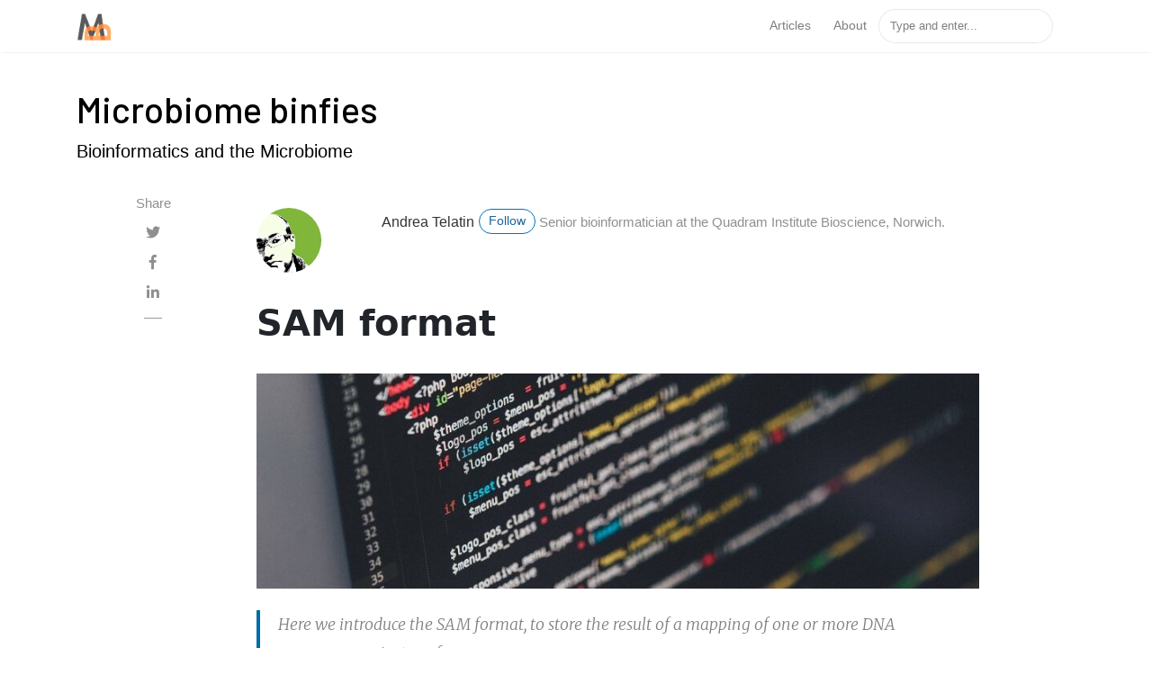

--- FILE ---
content_type: text/html; charset=utf-8
request_url: https://telatin.github.io/microbiome-bioinformatics/Bash-SAM/
body_size: 9466
content:
<!DOCTYPE html>
<html lang="en">
<head>

	



<!-- Google tag (gtag.js) legacy, e.g. telatin/UA-185637-20 -->
<script async src="https://www.googletagmanager.com/gtag/js?id=UA-185637-20"></script>
<script>
  window.dataLayer = window.dataLayer || [];
  function gtag(){dataLayer.push(arguments);}
  gtag('js', new Date());

  gtag('config', 'UA-185637-20');

</script>

	

<meta charset="utf-8">
<meta name="viewport" content="width=device-width, initial-scale=1, shrink-to-fit=no">

<link rel="icon" href="/microbiome-bioinformatics/assets/images/logo.png">

<title>SAM format | Microbiome binfies</title>

<!-- Begin Jekyll SEO tag v2.8.0 -->
<title>SAM format | Microbiome binfies</title>
<meta name="generator" content="Jekyll v3.10.0" />
<meta property="og:title" content="SAM format" />
<meta name="author" content="at" />
<meta property="og:locale" content="en_US" />
<meta name="description" content="Here we introduce the SAM format, to store the result of a mapping of one or more DNA sequences against a reference genome" />
<meta property="og:description" content="Here we introduce the SAM format, to store the result of a mapping of one or more DNA sequences against a reference genome" />
<link rel="canonical" href="https://telatin.github.io/microbiome-bioinformatics/Bash-SAM/" />
<meta property="og:url" content="https://telatin.github.io/microbiome-bioinformatics/Bash-SAM/" />
<meta property="og:site_name" content="Microbiome binfies" />
<meta property="og:image" content="https://telatin.github.io/microbiome-bioinformatics/assets/images/code.jpg" />
<meta property="og:type" content="article" />
<meta property="article:published_time" content="2022-03-30T00:00:00+00:00" />
<meta name="twitter:card" content="summary_large_image" />
<meta property="twitter:image" content="https://telatin.github.io/microbiome-bioinformatics/assets/images/code.jpg" />
<meta property="twitter:title" content="SAM format" />
<script type="application/ld+json">
{"@context":"https://schema.org","@type":"BlogPosting","author":{"@type":"Person","name":"at"},"dateModified":"2022-03-30T00:00:00+00:00","datePublished":"2022-03-30T00:00:00+00:00","description":"Here we introduce the SAM format, to store the result of a mapping of one or more DNA sequences against a reference genome","headline":"SAM format","image":"https://telatin.github.io/microbiome-bioinformatics/assets/images/code.jpg","mainEntityOfPage":{"@type":"WebPage","@id":"https://telatin.github.io/microbiome-bioinformatics/Bash-SAM/"},"publisher":{"@type":"Organization","logo":{"@type":"ImageObject","url":"https://telatin.github.io/microbiome-bioinformatics/assets/images/logo.png"},"name":"at"},"url":"https://telatin.github.io/microbiome-bioinformatics/Bash-SAM/"}</script>
<!-- End Jekyll SEO tag -->


<link rel="stylesheet" href="https://stackpath.bootstrapcdn.com/bootstrap/4.1.3/css/bootstrap.min.css" integrity="sha384-MCw98/SFnGE8fJT3GXwEOngsV7Zt27NXFoaoApmYm81iuXoPkFOJwJ8ERdknLPMO" crossorigin="anonymous">

<link href="/microbiome-bioinformatics/assets/css/screen.css" rel="stylesheet">

<link href="/microbiome-bioinformatics/assets/css/main.css" rel="stylesheet">

<script src="/microbiome-bioinformatics/assets/js/jquery.min.js"></script>

</head>


<!-- change your GA id in _config.yml -->
<script>
(function(i,s,o,g,r,a,m){i['GoogleAnalyticsObject']=r;i[r]=i[r]||function(){
(i[r].q=i[r].q||[]).push(arguments)},i[r].l=1*new Date();a=s.createElement(o),
m=s.getElementsByTagName(o)[0];a.async=1;a.src=g;m.parentNode.insertBefore(a,m)
})(window,document,'script','//www.google-analytics.com/analytics.js','ga');
ga('create', 'UA-185637-20', 'auto');
ga('send', 'pageview');
</script>



<body class="layout-post">
	<!-- defer loading of font and font awesome -->
	<noscript id="deferred-styles">
		<link rel="preconnect" href="https://fonts.gstatic.com">
        <link href="https://fonts.googleapis.com/css2?family=Barlow:wght@100;500;600&amp;display=swap" rel="stylesheet">
        <link href="https://fonts.googleapis.com/css2?family=Merriweather:ital,wght@0,300;0,700;1,300;1,700&amp;display=swap" rel="stylesheet">
		<link rel="stylesheet" href="https://use.fontawesome.com/releases/v5.0.13/css/all.css" integrity="sha384-DNOHZ68U8hZfKXOrtjWvjxusGo9WQnrNx2sqG0tfsghAvtVlRW3tvkXWZh58N9jp" crossorigin="anonymous">
	</noscript>


<!-- Begin Menu Navigation
================================================== -->
<nav class="navbar navbar-expand-lg navbar-light bg-white fixed-top mediumnavigation nav-down">

    <div class="container pr-0">

    <!-- Begin Logo -->
    <a class="navbar-brand" href="/microbiome-bioinformatics/">
    <img src="/microbiome-bioinformatics/assets/images/logo.png" alt="Microbiome binfies">
    </a>
    <!-- End Logo -->

    <button class="navbar-toggler" type="button" data-toggle="collapse" data-target="#navbarMediumish" aria-controls="navbarSupportedContent" aria-expanded="false" aria-label="Toggle navigation">
    <span class="navbar-toggler-icon"></span>
    </button>

    <div class="collapse navbar-collapse" id="navbarMediumish">

        <!-- Begin Menu -->

            <ul class="navbar-nav ml-auto">

                
                <li class="nav-item">
                
                <a class="nav-link" href="/microbiome-bioinformatics/index.html">Articles</a>
                </li>

                <li class="nav-item">
                <a class="nav-link" href="/microbiome-bioinformatics/about">About</a>
                </li>




                <script src="/microbiome-bioinformatics/assets/js/lunr.js"></script>


<style>
    .lunrsearchresult .title {color: #d9230f;}
    .lunrsearchresult .url {color: silver;}
    .lunrsearchresult a {display: block; color: #777;}
    .lunrsearchresult a:hover, .lunrsearchresult a:focus {text-decoration: none;}
    .lunrsearchresult a:hover .title {text-decoration: underline;}
</style>


</ul>
<form class="bd-search" onsubmit="return lunr_search(document.getElementById('lunrsearch').value);">
    <input type="text" class="form-control text-small launch-modal-search" id="lunrsearch" name="q" maxlength="255" value="" placeholder="Type and enter...">
</form>

<div id="lunrsearchresults">
    <ul></ul>
</div>

<script src="/microbiome-bioinformatics/assets/js/lunrsearchengine.js"></script>

            

        <!-- End Menu -->

    </div>

    </div>
</nav>
<!-- End Navigation
================================================== -->

<div class="site-content">

<div class="container">

<!-- Site Title
================================================== -->
<div class="mainheading">
	<a class="header-link" href="/microbiome-bioinformatics/index.html">
    <h1 class="sitetitle">Microbiome binfies</h1>
    <p class="lead">
        Bioinformatics and the Microbiome
    </p>
	</a>
</div>

<!-- Content
================================================== -->
<div class="main-content">
    <!-- Begin Article
================================================== -->
<div class="container">
    <div class="row">

        <!-- Post Share -->
        <div class="col-md-2 pl-0">
            <div class="share sticky-top sticky-top-offset">
    <p>
        Share
    </p>
    <ul>
        <li class="ml-1 mr-1">
            <a target="_blank" href="https://twitter.com/intent/tweet?text=SAM%20format&amp;url=https://telatin.github.io/microbiome-bioinformatics/Bash-SAM/" onclick="window.open(this.href, 'twitter-share', 'width=550,height=235');return false;">
                <i class="fab fa-twitter"></i>
            </a>
        </li>

        <li class="ml-1 mr-1">
            <a target="_blank" href="https://facebook.com/sharer.php?u=https://telatin.github.io/microbiome-bioinformatics/Bash-SAM/" onclick="window.open(this.href, 'facebook-share', 'width=550,height=435');return false;">
                <i class="fab fa-facebook-f"></i>
            </a>
        </li>

        <li class="ml-1 mr-1">
            <a target="_blank" href="https://www.linkedin.com/shareArticle?mini=true&amp;url=https://telatin.github.io/microbiome-bioinformatics/Bash-SAM/" onclick="window.open(this.href, 'width=550,height=435');return false;">
                <i class="fab fa-linkedin-in"></i>
            </a>
        </li>

    </ul>
    
    <div class="sep">
    </div>
    <ul>
        <li>
        <a class="small smoothscroll" href="#disqus_thread"></a>
        </li>
    </ul>
    
</div>

        </div>

        <!-- Post -->
        

        <div class="col-md-9 flex-first flex-md-unordered">
            <div class="mainheading">

                <!-- Author Box -->
                
                <div class="row post-top-meta">
                    <div class="col-xs-12 col-md-3 col-lg-2 text-center text-md-left mb-4 mb-md-0">
                        
                        <img class="author-thumb" src="https://www.gravatar.com/avatar/f4ae403ab821b6c55bed3a7efd4c6aa1?s=250&amp;d=mm&amp;r=x" alt="Andrea Telatin">
                        
                    </div>
                    <div class="col-xs-12 col-md-9 col-lg-10 text-center text-md-left">
                        <a target="_blank" class="link-dark" href="https://telatin.github.io/">Andrea Telatin</a><a target="_blank" href="https://twitter.com/telatin" class="btn follow">Follow</a>
                        <span class="author-description">Senior bioinformatician at the Quadram Institute Bioscience, Norwich.</span>
                    </div>
                </div>
                

                <!-- Post Title -->
                <h1 class="posttitle">SAM format</h1>

            </div>

            <!-- Adsense if enabled from _config.yml (change your pub id and slot) -->
            
            <!-- End Adsense -->

            <!-- Post Featured Image -->
            

            
            <img class="featured-image img-fluid" src="/microbiome-bioinformatics/assets/images/code.jpg" alt="SAM format">
            

            
            <!-- End Featured Image -->

            <!-- Post Content -->
            <div class="article-post">
                <!-- Toc if any -->
                
                <!-- End Toc -->
                <blockquote>
  <p>Here we introduce the SAM format, to store the result of a mapping
of one or more DNA sequences against a reference genome</p>
</blockquote>

<ul>
  <li>You will need the <code class="language-plaintext highlighter-rouge">~/learn_bash/</code> directory (see <a href="/microbiome-bioinformatics/Bash-1/">here</a>)</li>
  <li>Miniconda installed (see <a href="/microbiome-bioinformatics/Install-Miniconda/">here</a>)</li>
</ul>

<h2 id="mapping-our-first-small-dataset">Mapping our first (small) dataset</h2>

<h3 id="gathering-the-tools">Gathering the tools</h3>

<p>We can start creating a dedicated environment for this tutorial:</p>

<div class="language-bash highlighter-rouge"><div class="highlight"><pre class="highlight"><code><table class="rouge-table"><tbody><tr>
<td class="rouge-gutter gl"><pre class="lineno">1
2
3
</pre></td>
<td class="rouge-code"><pre>mamba create <span class="nt">-n</span> learn_sam <span class="nt">--yes</span> <span class="nt">-c</span> bioconda <span class="nt">-c</span> conda-forge <span class="se">\</span>
  <span class="s2">"samtools&gt;=1.12"</span> <span class="s2">"bwa&gt;=0.7.17"</span> <span class="s2">"seqfu&gt;=1.11"</span>
conda activate learn_sam
</pre></td>
</tr></tbody></table></code></pre></div></div>

<h3 id="creating-a-working-directory">Creating a working directory</h3>

<p>We will store our files in a dedicated directory:</p>

<div class="language-bash highlighter-rouge"><div class="highlight"><pre class="highlight"><code><table class="rouge-table"><tbody><tr>
<td class="rouge-gutter gl"><pre class="lineno">1
2
</pre></td>
<td class="rouge-code"><pre><span class="nb">mkdir</span> <span class="nt">-p</span> ~/learn_sam
<span class="nb">cd</span> ~/learn_sam
</pre></td>
</tr></tbody></table></code></pre></div></div>

<p>We will start indexing the reference genome. This is a one-time operation, which
will allow us to map reads against the reference genome as many times as we want.</p>

<div class="language-bash highlighter-rouge"><div class="highlight"><pre class="highlight"><code><table class="rouge-table"><tbody><tr>
<td class="rouge-gutter gl"><pre class="lineno">1
</pre></td>
<td class="rouge-code"><pre>bwa index ~/learn_bash/phage/vir_genomic.fna
</pre></td>
</tr></tbody></table></code></pre></div></div>

<h3 id="create-a-single-sequence-file">Create a single sequence file</h3>

<p>It’s tempting to try to aling a lot of short reads, after all this is the real-world
scenario we are preparing for.
But it’s even more important to remember that we need to be able to test if a tools does 
what we <em>think</em> it does.</p>

<p>We can create a single synthetic read from the reference genome.</p>

<p>Using only UNIX tools, we create a header with <em>echo</em>
and then append the first line of the reference sequence (80 bases):</p>

<div class="language-bash highlighter-rouge"><div class="highlight"><pre class="highlight"><code><table class="rouge-table"><tbody><tr>
<td class="rouge-gutter gl"><pre class="lineno">1
2
3
</pre></td>
<td class="rouge-code"><pre><span class="c"># Create a header and append a sequence</span>
<span class="nb">echo</span> <span class="s2">"&gt;my-read"</span> <span class="o">&gt;</span> my-read.fa
<span class="nb">head</span> <span class="nt">-n</span> 2 ~/learn_bash/phage/vir_genomic.fna | <span class="nb">tail</span> <span class="nt">-n</span> 1 <span class="o">&gt;&gt;</span> my-read.fa
</pre></td>
</tr></tbody></table></code></pre></div></div>

<p>Alternaatively, we can use <a href="https://telatin.github.io/seqfu2/tools/cat.html">SeqFu cat</a>
to take a fraction of the sequence of known
starting point and length.</p>

<p>We will use <em>SeqFu head</em> first to select the first sequence only
(in our case we only have one, but for other exercises this will be useful).</p>

<p>Then with <em>SeqFu cat</em> we can:</p>
<ul>
  <li>
<code class="language-plaintext highlighter-rouge">--trim-front INT</code> remove the first INT bases, thus selecting the sequence starting from the INT-th base</li>
  <li>
<code class="language-plaintext highlighter-rouge">--truncate INT</code> print a sequence of INT bases total (this will be the read length)</li>
  <li>
<code class="language-plaintext highlighter-rouge">-z</code> (or <code class="language-plaintext highlighter-rouge">--strip-name</code>) will remove gthe original name</li>
  <li>
<code class="language-plaintext highlighter-rouge">-p</code> (or <code class="language-plaintext highlighter-rouge">--prefix STRING</code>) will add a prefix to the name of the sequence (in our case, simply <em>read</em>)</li>
</ul>

<div class="language-bash highlighter-rouge"><div class="highlight"><pre class="highlight"><code><table class="rouge-table"><tbody><tr>
<td class="rouge-gutter gl"><pre class="lineno">1
2
</pre></td>
<td class="rouge-code"><pre>seqfu <span class="nb">head</span> <span class="nt">-n</span> 1  ~/learn_bash/phage/vir_genomic.fna | <span class="se">\</span>
  seqfu <span class="nb">cat</span> <span class="nt">--trim-front</span> 1200 <span class="nt">--truncate</span> 100 <span class="nt">-z</span> <span class="nt">-p</span> <span class="nb">read</span> <span class="o">&gt;</span> read-fwd.fa
</pre></td>
</tr></tbody></table></code></pre></div></div>

<p>Now we can reverse complement it with <a href="https://telatin.github.io/seqfu2/tools/rc.html">SeqFu rc</a>
(and then use SeqFu cat again to append, with <code class="language-plaintext highlighter-rouge">-a STRING</code>,a suffix to the read name),
and create a minimal reads file with a sequence and its reverse complement:</p>

<div class="language-bash highlighter-rouge"><div class="highlight"><pre class="highlight"><code><table class="rouge-table"><tbody><tr>
<td class="rouge-gutter gl"><pre class="lineno">1
2
</pre></td>
<td class="rouge-code"><pre>seqfu rc read-fwd.fa | seqfu <span class="nb">cat</span> <span class="nt">-a</span> <span class="s2">"rc"</span> <span class="o">&gt;</span> read-rc.fa
<span class="nb">cat </span>read-fwd.fa read-rc.fa <span class="o">&gt;</span> reads.fa
</pre></td>
</tr></tbody></table></code></pre></div></div>

<h3 id="mapping-the-reads">Mapping the reads</h3>

<p>The general syntax when mapping reads with <em>bwa</em> is:</p>

<div class="language-bash highlighter-rouge"><div class="highlight"><pre class="highlight"><code><table class="rouge-table"><tbody><tr>
<td class="rouge-gutter gl"><pre class="lineno">1
2
</pre></td>
<td class="rouge-code"><pre><span class="c"># We need to change the command accordingly</span>
bwa mem  <span class="nv">$indexed_reference</span> <span class="nv">$short_read</span> <span class="o">&gt;</span> file.sam
</pre></td>
</tr></tbody></table></code></pre></div></div>

<p>Where:</p>

<ul>
  <li>
<code class="language-plaintext highlighter-rouge">$indexed_reference</code> is the reference genome, indexed with <code class="language-plaintext highlighter-rouge">bwa index</code>
</li>
  <li>
<code class="language-plaintext highlighter-rouge">$short_read</code> is a FASTA file with the reads to map. If you have paired end reads, supply the R1 file first and then the R2 file.</li>
  <li>
<code class="language-plaintext highlighter-rouge">file.sam</code> is where the output will be redirected to</li>
</ul>

<p>We can map our synthetic read against the reference genome:</p>

<div class="language-bash highlighter-rouge"><div class="highlight"><pre class="highlight"><code><table class="rouge-table"><tbody><tr>
<td class="rouge-gutter gl"><pre class="lineno">1
</pre></td>
<td class="rouge-code"><pre>bwa mem ~/learn_bash/phage/vir_genomic.fna reads.fa <span class="o">&gt;</span> my-alignment.sam
</pre></td>
</tr></tbody></table></code></pre></div></div>

<p><img class="emoji" title=":mag:" alt=":mag:" src="https://github.githubassets.com/images/icons/emoji/unicode/1f50d.png" height="20" width="20"> Inspect the output file with <code class="language-plaintext highlighter-rouge">less -S</code>.
A simplified view of the output:</p>

<div class="language-text highlighter-rouge"><div class="highlight"><pre class="highlight"><code><table class="rouge-table"><tbody><tr>
<td class="rouge-gutter gl"><pre class="lineno">1
2
3
</pre></td>
<td class="rouge-code"><pre>@SQ     SN:NC_001416.1  LN:48502
read1   0       NC_001416.1     1201    60      100M
read1rc 16      NC_001416.1     1201    60      100M
</pre></td>
</tr></tbody></table></code></pre></div></div>

<p>confirming that:</p>

<ul>
  <li>the header will list all the reference sequences (SN), and their length (LN)</li>
  <li>our read was selected to start at 1200</li>
  <li>it’s 100 bases long: the CIGAR is 100M (100 matches) <em>see later</em>
</li>
  <li>the first read has flag 0, the second 16 (match in the reverse strand) <em>see later</em>
</li>
</ul>

<h3 id="the-sam-format">The SAM format</h3>

<p><img class="emoji" title=":book:" alt=":book:" src="https://github.githubassets.com/images/icons/emoji/unicode/1f4d6.png" height="20" width="20"> For a full description see the <a href="https://samtools.github.io/hts-specs/SAMv1.pdf">SAM format specification</a>.</p>

<p>The SAM format is a tabular format, with one line per read. At the beginning there is a header, a set of
lines starting with <code class="language-plaintext highlighter-rouge">@</code>. The header contains information about the reference genome (one line per chromosome),
plus other informations about the mapping.</p>

<p>Each following line is a tab separated list of values, with the following fields:</p>

<table>
  <thead>
    <tr>
      <th>Field position</th>
      <th>Field name</th>
      <th>Description</th>
    </tr>
  </thead>
  <tbody>
    <tr>
      <td>1</td>
      <td><code class="language-plaintext highlighter-rouge">QNAME</code></td>
      <td>Query template name (<em>read name</em>)</td>
    </tr>
    <tr>
      <td>2</td>
      <td><code class="language-plaintext highlighter-rouge">FLAG</code></td>
      <td>bitwise FLAG</td>
    </tr>
    <tr>
      <td>3</td>
      <td><code class="language-plaintext highlighter-rouge">RNAME</code></td>
      <td>Reference sequence name (<em>chromosome</em> name in the reference)</td>
    </tr>
    <tr>
      <td>4</td>
      <td><code class="language-plaintext highlighter-rouge">POS</code></td>
      <td>1-based leftmost mapping position</td>
    </tr>
    <tr>
      <td>5</td>
      <td><code class="language-plaintext highlighter-rouge">MAPQ</code></td>
      <td>Mapping Quality</td>
    </tr>
    <tr>
      <td>6</td>
      <td><code class="language-plaintext highlighter-rouge">CIGAR</code></td>
      <td>CIGAR string</td>
    </tr>
    <tr>
      <td>7</td>
      <td><code class="language-plaintext highlighter-rouge">RNEXT</code></td>
      <td>Ref. name of the mate/next read</td>
    </tr>
    <tr>
      <td>8</td>
      <td><code class="language-plaintext highlighter-rouge">PNEXT</code></td>
      <td>Position of the mate/next read</td>
    </tr>
    <tr>
      <td>9</td>
      <td><code class="language-plaintext highlighter-rouge">TLEN</code></td>
      <td>observed Template length (insert size)</td>
    </tr>
    <tr>
      <td>10</td>
      <td><code class="language-plaintext highlighter-rouge">SEQ</code></td>
      <td>segment SEQuence (the read, excluding the clipped bases)</td>
    </tr>
    <tr>
      <td>11</td>
      <td><code class="language-plaintext highlighter-rouge">QUAL</code></td>
      <td>ASCII of Phred-scaled base QUALity+33 (the read’s quality string, excluding the clipped bases)</td>
    </tr>
  </tbody>
</table>

<p>There are two complicated fields we will just briefly mention:</p>

<ul>
  <li>
<code class="language-plaintext highlighter-rouge">FLAG</code> is a bitfield, with each bit representing a different property of the read. It’s a set of boolean properties,
each being true or false, and the sum of them is the value of the field. For example, if the read is mapped in the
reverse strand, the 5th bit is set to 1, and the total value of the field is 16. <a href="https://broadinstitute.github.io/picard/explain-flags.html">See this page</a> for a full description of the flags.</li>
  <li>
<code class="language-plaintext highlighter-rouge">CIGAR</code> is a string describing the alignment of the read against the reference. It’s a list of operations, each
operation is a number followed by a letter. The number is the length of the operation, and the letter is the type of
operation. <a href="https://replicongenetics.com/cigar-strings-explained/">See this page</a> for more details.</li>
</ul>

<h3 id="converting-to-bam">Converting to BAM</h3>

<p>The SAM format is a text format, and it’s not very efficient. 
We can convert it to a binary format, BAM, with
the <code class="language-plaintext highlighter-rouge">samtools view</code> command. Samtools view is used both to convert a text SAM file 
to a BAM file (when specifying <code class="language-plaintext highlighter-rouge">-b</code>), and to convert a BAM file to a text SAM file.</p>

<p>There are several options which allows to filter the alignments by location and other
attributes. We will not cover them here, but you can find more information in the
<a href="https://www.htslib.org/doc/samtools-view.html">Samtools manual</a>.</p>

<div class="language-bash highlighter-rouge"><div class="highlight"><pre class="highlight"><code><table class="rouge-table"><tbody><tr>
<td class="rouge-gutter gl"><pre class="lineno">1
</pre></td>
<td class="rouge-code"><pre>samtools view <span class="nt">-b</span> my-alignment.sam <span class="o">&gt;</span> my-alignment.bam
</pre></td>
</tr></tbody></table></code></pre></div></div>

<p>The output is no longer a text file!</p>

<h3 id="sorting-the-bam-file">Sorting the BAM file</h3>

<p>Several programs require the BAM file to be sorted and indexed. The index is a tiny file that
works exactly as the index of a book: it allows you to jump to a specific position in the file.
We can sort it with <code class="language-plaintext highlighter-rouge">samtools sort</code> and create the index with <code class="language-plaintext highlighter-rouge">samtools index</code>:</p>

<p><img class="emoji" title=":warning:" alt=":warning:" src="https://github.githubassets.com/images/icons/emoji/unicode/26a0.png" height="20" width="20"> We will add <code class="language-plaintext highlighter-rouge">\</code> to split commands over multiple lines</p>

<div class="language-bash highlighter-rouge"><div class="highlight"><pre class="highlight"><code><table class="rouge-table"><tbody><tr>
<td class="rouge-gutter gl"><pre class="lineno">1
2
3
4
5
6
7
8
9
10
</pre></td>
<td class="rouge-code"><pre><span class="c"># Sort by reference name and then position</span>
samtools <span class="nb">sort</span> <span class="se">\</span>
  <span class="nt">-o</span> my-alignment.sorted.bam <span class="se">\</span>
  my-alignment.bam 

<span class="c"># Create the index</span>
samtools index my-alignment.sorted.bam

<span class="c"># What did the indexing step create?</span>
<span class="nb">ls</span> <span class="nt">-ltr</span> my-<span class="k">*</span>
</pre></td>
</tr></tbody></table></code></pre></div></div>

<p>We can create the BAM file, sort and index it in one step, using pipes. 
It’s a common convention for programs to read the standard input (i. e. from a pipe)
when the input file is specified as <code class="language-plaintext highlighter-rouge">-</code>.</p>

<div class="language-bash highlighter-rouge"><div class="highlight"><pre class="highlight"><code><table class="rouge-table"><tbody><tr>
<td class="rouge-gutter gl"><pre class="lineno">1
2
3
</pre></td>
<td class="rouge-code"><pre>samtools view <span class="nt">-b</span> my-alignment.sam | <span class="se">\</span>
   samtools <span class="nb">sort</span> <span class="nt">--write-index</span> <span class="se">\</span>
   <span class="nt">-o</span> pipe-sorted.bam - 
</pre></td>
</tr></tbody></table></code></pre></div></div>

<p><img class="emoji" title=":exclamation:" alt=":exclamation:" src="https://github.githubassets.com/images/icons/emoji/unicode/2757.png" height="20" width="20"> Try to alter the input file with insertions, deletions or mismatches.</p>

<h3 id="aligning-a-full-dataset">Aligning a full dataset</h3>

<p>Using our “learn_bash” repository we can create a BAM file with a full dataset.</p>

<p>In the <em>phage</em> subdirectory we have the reference genome we just used, and a
subdirectory called <em>reads</em>, which contains 4 samples of reads, each with 2 files, one for
the forward reads and one for the reverse reads (“R1” and “R2”, respectively).</p>

<p>We already indexed the genome so we can directly align the reads.</p>

<p>First, let’s move to the phage directory and create a dedicated
directory for the output files</p>

<div class="language-bash highlighter-rouge"><div class="highlight"><pre class="highlight"><code><table class="rouge-table"><tbody><tr>
<td class="rouge-gutter gl"><pre class="lineno">1
2
</pre></td>
<td class="rouge-code"><pre><span class="nb">cd</span> ~/learn_bash/phage/
<span class="nb">mkdir </span>mapped
</pre></td>
</tr></tbody></table></code></pre></div></div>

<p>Let’s count the number of reads in the datasets
(<a href="https://telatin.github.io/seqfu2/tools/count.html">seqfu count</a>
will identify the paired datasets and report the number of fragments):</p>

<div class="language-bash highlighter-rouge"><div class="highlight"><pre class="highlight"><code><table class="rouge-table"><tbody><tr>
<td class="rouge-gutter gl"><pre class="lineno">1
</pre></td>
<td class="rouge-code"><pre>seqfu count reads/<span class="k">*</span>.fastq.gz
</pre></td>
</tr></tbody></table></code></pre></div></div>

<p>Then we can map one sample (we will use <strong>sample2</strong>), this time directly with a pipe:</p>

<div class="language-bash highlighter-rouge"><div class="highlight"><pre class="highlight"><code><table class="rouge-table"><tbody><tr>
<td class="rouge-gutter gl"><pre class="lineno">1
2
</pre></td>
<td class="rouge-code"><pre>bwa mem vir_genomic.fna reads/sample2_R1.fastq.gz reads/sample2_R2.fastq.gz | <span class="se">\</span>
  samtools <span class="nb">sort</span> <span class="nt">--write-index</span> <span class="nt">-o</span> mapped/sample2.bam -
</pre></td>
</tr></tbody></table></code></pre></div></div>

<p><img class="emoji" title=":exclamation:" alt=":exclamation:" src="https://github.githubassets.com/images/icons/emoji/unicode/2757.png" height="20" width="20"> We skipped the <code class="language-plaintext highlighter-rouge">view</code> step, because <code class="language-plaintext highlighter-rouge">samtools sort</code> can also convert from SAM to BAM.</p>

<h2 id="a-first-overview">A first overview</h2>

<p>We can use <code class="language-plaintext highlighter-rouge">samtools stats</code> to get a first overview of the alignment.
It’s output is very long, so we will pipe it to <code class="language-plaintext highlighter-rouge">less -S</code> to make it more readable.</p>

<div class="language-bash highlighter-rouge"><div class="highlight"><pre class="highlight"><code><table class="rouge-table"><tbody><tr>
<td class="rouge-gutter gl"><pre class="lineno">1
</pre></td>
<td class="rouge-code"><pre>samtools stats mapped/sample2.bam | less <span class="nt">-S</span>
</pre></td>
</tr></tbody></table></code></pre></div></div>

<p><img class="emoji" title=":question:" alt=":question:" src="https://github.githubassets.com/images/icons/emoji/unicode/2753.png" height="20" width="20"> How many reads are mapped according to this report? Is this consistent with
the output of <code class="language-plaintext highlighter-rouge">seqfu count</code>?</p>

<p><img class="emoji" title=":question:" alt=":question:" src="https://github.githubassets.com/images/icons/emoji/unicode/2753.png" height="20" width="20"> How many reads are “<em>reads properly paired</em>”? What does this mean?</p>

<p>We can load the reference genome and the indexed BAM file in IGV to have a look at the alignments:</p>

<p><img src="/microbiome-bioinformatics/assets/images/bash/igv-del.png" alt="IGV screenshot"></p>

<p>Can you spot the deletion? Note that the paired reads are coloured in <em>red</em> because they map 
on the reference with a larger than expected insert size (i. e. in the genome we sequenced,
a portion of the reference is missing)</p>

            </div>

            <!-- Rating -->
            

            <!-- Post Date -->
            <p>
            <small>
                <span class="post-date"><time class="post-date" datetime="2022-03-30">30 Mar 2022</time></span>           
                
                </small>
            </p>

            <!-- Post Categories -->
            <div class="after-post-cats">
                <ul class="tags mb-4">
                    
                    
                    <li>
                        <a class="smoothscroll" href="/microbiome-bioinformatics/categories#formats">formats</a>
                    </li>
                    
                </ul>
            </div>
            <!-- End Categories -->

            <!-- Post Tags -->
            <div class="after-post-tags">
                <ul class="tags">
                    
                    
                </ul>
            </div>
            <!-- End Tags -->

            <!-- Prev/Next -->
            <div class="row PageNavigation d-flex justify-content-between font-weight-bold">
            
            <a class="prev d-block col-md-6" href="/microbiome-bioinformatics//Bash-formats/"> « Bioinformatics file formats</a>
            
            
            <a class="next d-block col-md-6 text-lg-right" href="/microbiome-bioinformatics//Bash-fasta/">FASTA files » </a>
            
            <div class="clearfix"></div>
            </div>
            <!-- End Categories -->

        </div>
        <!-- End Post -->

    </div>
</div>
<!-- End Article
================================================== -->

<!-- Begin Comments
================================================== -->

    <div class="container">
        <div id="comments" class="row justify-content-center mb-5">
            <div class="col-md-8">
                <!--<section class="disqus">
    <div id="disqus_thread"></div>
    <script type="text/javascript">
        var disqus_shortname = ''; 
        var disqus_developer = 0;
        (function() {
            var dsq = document.createElement('script'); dsq.type = 'text/javascript'; dsq.async = true;
            dsq.src = window.location.protocol + '//' + disqus_shortname + '.disqus.com/embed.js';
            (document.getElementsByTagName('head')[0] || document.getElementsByTagName('body')[0]).appendChild(dsq);
        })();
    </script>
    <noscript>Please enable JavaScript to view the <a href="http://disqus.com/?ref_noscript">comments powered by Disqus.</a></noscript>
    <a href="http://disqus.com" class="dsq-brlink">comments powered by <span class="logo-disqus">Disqus</span></a>
</section>
-->
<script src="https://utteranc.es/client.js" repo="telatin/microbiome-bioinformatics" issue-term="url" theme="github-light" crossorigin="anonymous" async>
</script>
            </div>
        </div>
    </div>

<!--End Comments
================================================== -->

<!-- Review with LD-JSON, adapt it for your needs if you like, but make sure you test the generated HTML source code first: 
https://search.google.com/structured-data/testing-tool/u/0/
================================================== -->

</div>



</div>

<!-- Categories Jumbotron
================================================== -->
<div class="jumbotron fortags">
	<div class="d-md-flex h-100">
		<div class="col-md-4 transpdark align-self-center text-center h-100">
            <div class="d-md-flex align-items-center justify-content-center h-100">
                <h2 class="d-md-block align-self-center py-1 font-weight-light">Explore <span class="d-none d-md-inline">→</span>
</h2>
            </div>
		</div>
		<div class="col-md-8 p-5 align-self-center text-center">
            
            
                
                    <a class="mt-1 mb-1" href="/microbiome-bioinformatics/categories#Jekyll">Jekyll (4)</a>
                
                    <a class="mt-1 mb-1" href="/microbiome-bioinformatics/categories#bioinformatics">bioinformatics (1)</a>
                
                    <a class="mt-1 mb-1" href="/microbiome-bioinformatics/categories#formats">formats (4)</a>
                
                    <a class="mt-1 mb-1" href="/microbiome-bioinformatics/categories#bash">bash (14)</a>
                
                    <a class="mt-1 mb-1" href="/microbiome-bioinformatics/categories#tutorial">tutorial (54)</a>
                
                    <a class="mt-1 mb-1" href="/microbiome-bioinformatics/categories#singularity">singularity (2)</a>
                
                    <a class="mt-1 mb-1" href="/microbiome-bioinformatics/categories#metabarcoding">metabarcoding (9)</a>
                
                    <a class="mt-1 mb-1" href="/microbiome-bioinformatics/categories#16S">16S (8)</a>
                
                    <a class="mt-1 mb-1" href="/microbiome-bioinformatics/categories#metagenomics">metagenomics (16)</a>
                
                    <a class="mt-1 mb-1" href="/microbiome-bioinformatics/categories#nextflow">nextflow (6)</a>
                
                    <a class="mt-1 mb-1" href="/microbiome-bioinformatics/categories#docker">docker (1)</a>
                
                    <a class="mt-1 mb-1" href="/microbiome-bioinformatics/categories#conda">conda (1)</a>
                
                    <a class="mt-1 mb-1" href="/microbiome-bioinformatics/categories#virome">virome (8)</a>
                
                    <a class="mt-1 mb-1" href="/microbiome-bioinformatics/categories#ebame">ebame (1)</a>
                
                    <a class="mt-1 mb-1" href="/microbiome-bioinformatics/categories#tools">tools (4)</a>
                
                    <a class="mt-1 mb-1" href="/microbiome-bioinformatics/categories#metaphage">metaphage (1)</a>
                
                    <a class="mt-1 mb-1" href="/microbiome-bioinformatics/categories#python">python (4)</a>
                
                    <a class="mt-1 mb-1" href="/microbiome-bioinformatics/categories#distribution">distribution (2)</a>
                
                    <a class="mt-1 mb-1" href="/microbiome-bioinformatics/categories#project">project (2)</a>
                
                    <a class="mt-1 mb-1" href="/microbiome-bioinformatics/categories#climb">climb (2)</a>
                
                    <a class="mt-1 mb-1" href="/microbiome-bioinformatics/categories#data-structures">data-structures (2)</a>
                
                    <a class="mt-1 mb-1" href="/microbiome-bioinformatics/categories#perl">perl (1)</a>
                
            
            
		</div>
	</div>
</div>

<!-- Begin Footer
================================================== -->
<footer class="footer">
    <div class="container">
        <div class="row">
            <div class="col-md-6 col-sm-6 text-center text-lg-left">
                © Andrea Telatin <em>et al.</em> 2025, 
									[<a href="https://github.com/telatin/microbiome-bioinformatics">Repository</a>]
            </div>
            <div class="col-md-6 col-sm-6 text-center text-lg-right">
                <a target="_blank" href="https://www.wowthemes.net/mediumish-free-jekyll-template/">Mediumish</a> by WowThemes.net
            </div>
        </div>
    </div>
</footer>
<!-- End Footer
================================================== -->

</div> <!-- /.site-content -->

<!-- Scripts
================================================== -->

<script src="https://cdnjs.cloudflare.com/ajax/libs/popper.js/1.14.6/umd/popper.min.js" integrity="sha384-wHAiFfRlMFy6i5SRaxvfOCifBUQy1xHdJ/yoi7FRNXMRBu5WHdZYu1hA6ZOblgut" crossorigin="anonymous"></script>

<script src="https://stackpath.bootstrapcdn.com/bootstrap/4.2.1/js/bootstrap.min.js" integrity="sha384-B0UglyR+jN6CkvvICOB2joaf5I4l3gm9GU6Hc1og6Ls7i6U/mkkaduKaBhlAXv9k" crossorigin="anonymous"></script>

<script src="/microbiome-bioinformatics/assets/js/mediumish.js"></script>



<script src="/microbiome-bioinformatics/assets/js/ie10-viewport-bug-workaround.js"></script>


<script id="dsq-count-scr" src="//.disqus.com/count.js"></script>


</body>
</html>


--- FILE ---
content_type: application/javascript; charset=utf-8
request_url: https://telatin.github.io/microbiome-bioinformatics/assets/js/lunrsearchengine.js
body_size: 93582
content:

var documents = [{
    "id": 0,
    "url": "https://telatin.github.io/microbiome-bioinformatics/404.html",
    "title": "404",
    "body": "404 Page does not exist!Please use the search bar at the top or visit our homepage! "
    }, {
    "id": 1,
    "url": "https://telatin.github.io/microbiome-bioinformatics/about",
    "title": "Mediumish Template for Jekyll",
    "body": "Welcome to Microbiome BinfiesSome notes and tutorials for microbiologists interested in bioinformatics. I started organising content for various workshop in this page to allow for easier sharingof common contents, and because I liked the layout more than GitHub wikis (my previouschoice for handsout). Found typos? :package: repository "
    }, {
    "id": 2,
    "url": "https://telatin.github.io/microbiome-bioinformatics/categories",
    "title": "Categories",
    "body": ""
    }, {
    "id": 3,
    "url": "https://telatin.github.io/microbiome-bioinformatics/",
    "title": "Home",
    "body": "      Featured:                                                                                                                                                                                                                                                                                                                                                                                                     Nextflow DSL2 tutorial                              :               The problem:                                                                                                                                                                       Andrea Telatin                                01 Jan 2022                                                                                                                                                                                                                                                                                                                                                                                                                                                                                                                                                                  Microbiology from the Command Line                              :               This website collects some notes, tutorials and handsout used formicrobial bioinformatics training events. :                                                                                                                                                                       Andrea Telatin                                11 Jan 2018                                                                                                                      All Stories:                                                                                                     Major Perl 5 versions              :       Perl has been the scripting language enabling the first bioinformatics radiation,for example “saving” the human genome project. :                                                                               Andrea Telatin                10 Jan 2025                                                                                                                                     A very short bioinformatics tutorial using CLIMB notebooks              :       This walkthrough can be completely performed on any Linux terminal where Miniconda/Mamba have been installed, including a web based terminal offered by CLIMB BIG DATA new notebooks. :                                                                               Andrea Telatin                10 Nov 2023                                                                                                                                     Python data structures (1)              :       Built-in data structures in Python: lists, tuples, sets, and dictionaries. :                                                                               Andrea Telatin                01 Mar 2023                                                                                                                                     Mounting CLIMB S3 buckets in a Linux Virtual Machine (VM)              :       The MRC CLIMB BIG DATAproject offers modern storage in the form ofS3 buckets,an object storage introduced by Amazon Web Services (AWS). :                                                                               Andrea Telatin                01 Jan 2023                                                                                                                                     Get FASTQ reads from NCBI: an automated workflow              :       The problem:                                                                               Andrea Telatin                12 Dec 2022                                                                                                                                     Word distribution, an example project for Python beginners              :       Counting the number of occurrences of each word in a text is a common task in computational linguistics. It is also a good example of how to use Python to. . . :                                                                               Andrea Telatin                24 Oct 2022                                               &laquo; Prev       1        2        3        4        5        6      Next &raquo; "
    }, {
    "id": 4,
    "url": "https://telatin.github.io/microbiome-bioinformatics/attachments/phyloseq-tutorial/",
    "title": "CLIMB Big Data 16S Workshop - Day 3",
    "body": "Exploring (and plotting) our PhyloSeq object: First, let’s import our libraries: library(phyloseq)library(ggplot2)Then, with a single command (and a single file involved) we can load our experiment,as the phyloseq object contains:  Metadata Feature table Taxonomy Treemy_physeq &lt;- readRDS( tutorial/phyloseq. rds )Counts per sample: Our metadata contains the raw reads per sample, but the feature table isthe product of several steps, each can result in some data loss. We can add a column with the sum of the feature counts: # Sum the values of the feature table (columns)my_sums &lt;- as. data. frame(sample_sums(my_physeq), optional=FALSE, col. names=c( 1 ))# Give to the column a user-friendly namecolnames(my_sums)&lt;- sample_sums # Plotggplot(my_sums, aes(x=row. names(my_sums),y=sample_sums)) +  geom_point() + theme(  axis. text. x = element_text(angle = 45, hjust=1) ) + xlab( Samples ) + ylab( Counts ) + ggtitle( Mothur SOP: Counts per sample )Alpha diversity: We start our data exploration by plotting alpha diversity metrics. Phyloseq has a range of metrics to choose from and it depends on your question and dataset which of the metrics you want to know. For these metrics you should always use the raw counts and NOT relative abundances. One thing that is influencing alpha diversity estimates is library size. We saw in the initial data exploration that library size (sample sums) differed quite a lot for some of the samples. To have the datasets more comparable we can rarefy the data, meaning we reduce the sample sums to the count of the sample with the lowest count. If your data contain some samples with very low counts, this is not always advisable as you will loose a lot of information. In this case however, most samples are in a similar range, and we have only a few higher outliers, so we decide to rarefy. # rarefy my_physeq_rare &lt;- rarefy_even_depth(my_physeq, sample. size = min(sample_sums(my_physeq)), rngseed = 19)Our new phyloseq object should be evenly populated. Let’s check: # check rarefication effect on library size my_rsums&lt;-as. data. frame(sample_sums(my_physeq_rare), optional=FALSE, col. names=c( 1 ))colnames(my_rsums)&lt;- sample_sums # Plotggplot(my_rsums, aes(x=row. names(my_rsums),y=sample_sums)) +  geom_point() + theme(  axis. text. x = element_text(angle = 45, hjust=1) ) +xlab( Samples ) + ylab( Counts ) + ggtitle( Mothur SOP: Rarefaction )We fist plot an overview of 4 alpha diversity measures and color the data by our metadata category ‘Time’. Note: We receive a warning that there are no signletons in the data. This is not automatically a problem but it is important to pay attention to these warnings to make sure, the data haven’t been filtered or otherwise pre-processed. # plot multiple alpha diversity measures and color by metadatamy_alpha &lt;- plot_richness(my_physeq_rare,              measures = c( Observed ,  Chao1 ,  Shannon ,  Simpson ),              color= Timepoint ) my_alphaThe great thing about the plots created by phyloseq, is that they are customizable as normal ggplot objects. So you can easily adjust these plots according to your need. For example we can now add a title and caption to the plot. # customize plot using ggplot featuresmy_alpha +  ggtitle( Alpha diversity - overview ) +  labs(caption =  Alpha diversity calculated on unfiltered data (Features with 0 counts in all samples were removed) )Especially, when having a lot of samples, we might want to compare the alpha diversity between groups of samples. For example here we group by ‘Timepoint’ groups and ‘Mock’ dataset. # group samplesmy_alpha2 &lt;- plot_richness(my_physeq_rare,              measures = c( Observed ),              x= Timepoint ,              color =  Timepoint ) my_alpha2 And again we can add additional ggplot layers, such as a violon plot. # add ggplot layersmy_alpha2 +  geom_violin(fill=NA)Taxonomic profiles: To plot the taxonomic profiles, we can transform the counts into relative abundances. It is possible to do additional filtering to remove los abundant taxa, certain samples, or to just keep the top taxa. Information on how to do this can be found https://joey711. github. io/phyloseq/preprocess. html. # transform counts to relative abundancesmy_physeq_rel &lt;- transform_sample_counts(my_physeq, function(ASV) ASV / sum(ASV))To produce stacked bar charts, we need to choose the taxonomic level that we are interested in and agglomerate the OTUs belonging to the sampe taxon. Stacked bar chart at Phylum level: # agglomerate at Phylum levelmy_phyla &lt;- tax_glom(my_physeq_rel,taxrank =  Phylum )# stacked bar plot for Phyla my_bar_phyla &lt;- plot_bar(my_phyla, fill= Phylum ) +  scale_fill_discrete(na. value= grey90 ) +  ggtitle( Relative abundances at Phylum level ) my_bar_phylaStacked bar chart at Class level: # agglomerate at Class levelmy_class &lt;- tax_glom(my_physeq_rel,taxrank =  Class )# stacked bar plot for Class my_bar_class &lt;- plot_bar(my_class, fill= Class ) +  scale_fill_discrete(na. value= grey90 ) +  ggtitle( Relative abundances at Class level ) my_bar_classAnother way to plot the relative abundances, can be bubble plots. These are useful, if you want to add more information. Also, it might be easier to separate more taxa in one plot, as a bar plot with too many colors get hard to read. To create a bubble plot we have to tweak phyloseq a little bit, as this plot is not implemented by default. We first agglomerate data at Genus level and then create a bar plot object my_genera = tax_glom(my_physeq_rel,  Genus )my_bar_gen &lt;- plot_bar(my_genera) Then we have to remove the plot layer itself (since we don’t want a stacked bar chart). my_bar_gen$layers &lt;- my_bar_gen$layers[-1]Now we need to add our plot layer using ggplot2. First, we will save a variable maxC that contains the maximum relative abundance for a single genus to help us create an appropriate size legend in the plot. Then, we create and customize the actual plot itself. Even though we are showing the genuses we can add extra information as color (or shape). In this case we color by phylum and can therefore clearly see that most detected Genera belong to the Firmicutes Phylum. Finally, we split the plot into separate facets by metadata category. # sets maximum relative abundance for figure legend dimensionsmaxC&lt;-max(otu_table(my_genera)) # replace with bubble plot instead of barsmy_bubble_gen &lt;- my_bar_gen +   geom_point(aes_string(x= Sample , y= Genus , size= Abundance , color =  Phylum ), alpha = 0. 7) +  scale_size_continuous(limits = c(0. 001,maxC)) +  xlab( Sample ) +  ylab( Genus ) +  ggtitle( Relative abundances at Genus level ) +   labs(caption =  Abundances below 0. 001 were considered absent )# Plotmy_bubble_gen + facet_grid(. ~ Timepoint, scales =  free_x , space= free )Beta diversity: To visualize how dissimilar or dissimilar the taxonomic composition is between samples, we can do an ordination. Phyloseq offers a range of distance metrics and ordination methods and it depends on your data which one is the most appropriate to use. Here we will use an MDS/PCoA ordination on Bray-Curtis dissimilarities. For other options see instructions here. We first create the ordination, then plot the ordination and finally customize the plot by increasing symbol size. # Bray-curtis MDSmy_ordination &lt;- ordinate(my_physeq_rel,           method= MDS ,           distance= bray )# Prepare plotmy_pcoa &lt;- plot_ordination(my_physeq_rel,              my_ordination,              color= Time )# Plot!my_pcoa +  geom_point(size=3)We can see in the above ordination plot that the Mock sample is driving a lot of the separation. But the Mock sample is more of a control and we are not actually interested in this sample. We want to know the difference between time points. In this case we can remove the Mock sample and just look at the data that we want to compare. To do that we use the prune_samples() function from phyloseq. We can now check the phyloseq object and see that instead of 20 samples we have only 19 as expected. # remove Mock samplemy_noMock &lt;- prune_samples(sample_names(my_physeq_rel)!= Mock ,my_physeq_rel)my_noMock# Prepare new ordination withouth the mockmy_ordination_mockless &lt;- ordinate(my_noMock,           method= MDS ,           distance= bray )# Prepare a new plotmy_pcoa_nomock &lt;- plot_ordination(my_noMock,              my_ordination_mockless,              color= Timepoint )# And visualize!my_pcoa_nomock +  geom_point(size=3) "
    }, {
    "id": 5,
    "url": "https://telatin.github.io/microbiome-bioinformatics/rmd/phyloseq/",
    "title": "CLIMB Big Data 16S Workshop - Day 3",
    "body": "Exploring (and plotting) our PhyloSeq object: First, let’s import our libraries: library(phyloseq)library(ggplot2)Then, with a single command (and a single file involved) we can load our experiment,as the phyloseq object contains:  Metadata Feature table Taxonomy Treemy_physeq &lt;- readRDS( tutorial/phyloseq. rds )Counts per sample: Our metadata contains the raw reads per sample, but the feature table isthe product of several steps, each can result in some data loss. We can add a column with the sum of the feature counts: # Sum the values of the feature table (columns)my_sums &lt;- as. data. frame(sample_sums(my_physeq), optional=FALSE, col. names=c( 1 ))# Give to the column a user-friendly namecolnames(my_sums)&lt;- sample_sums # Plotggplot(my_sums, aes(x=row. names(my_sums),y=sample_sums)) +  geom_point() + theme(  axis. text. x = element_text(angle = 45, hjust=1) ) + xlab( Samples ) + ylab( Counts ) + ggtitle( Mothur SOP: Counts per sample )Alpha diversity: We start our data exploration by plotting alpha diversity metrics. Phyloseq has a range of metrics to choose from and it depends on your question and dataset which of the metrics you want to know. For these metrics you should always use the raw counts and NOT relative abundances. One thing that is influencing alpha diversity estimates is library size. We saw in the initial data exploration that library size (sample sums) differed quite a lot for some of the samples. To have the datasets more comparable we can rarefy the data, meaning we reduce the sample sums to the count of the sample with the lowest count. If your data contain some samples with very low counts, this is not always advisable as you will loose a lot of information. In this case however, most samples are in a similar range, and we have only a few higher outliers, so we decide to rarefy. # rarefy my_physeq_rare &lt;- rarefy_even_depth(my_physeq, sample. size = min(sample_sums(my_physeq)), rngseed = 19)Our new phyloseq object should be evenly populated. Let’s check: # check rarefication effect on library size my_rsums&lt;-as. data. frame(sample_sums(my_physeq_rare), optional=FALSE, col. names=c( 1 ))colnames(my_rsums)&lt;- sample_sums # Plotggplot(my_rsums, aes(x=row. names(my_rsums),y=sample_sums)) +  geom_point() + theme(  axis. text. x = element_text(angle = 45, hjust=1) ) +xlab( Samples ) + ylab( Counts ) + ggtitle( Mothur SOP: Rarefaction )We fist plot an overview of 4 alpha diversity measures and color the data by our metadata category ‘Time’. Note: We receive a warning that there are no signletons in the data. This is not automatically a problem but it is important to pay attention to these warnings to make sure, the data haven’t been filtered or otherwise pre-processed. # plot multiple alpha diversity measures and color by metadatamy_alpha &lt;- plot_richness(my_physeq_rare,              measures = c( Observed ,  Chao1 ,  Shannon ),              color= Timepoint ) The great thing about the plots created by phyloseq, is that they are customizable as normal ggplot objects. So you can easily adjust these plots according to your need. For example we can now add a title and caption to the plot. # customize plot using ggplot featuresmy_alpha +  ggtitle( Alpha diversity - overview ) +  labs(caption =  Alpha diversity calculated on unfiltered data (Features with 0 counts in all samples were removed) )Especially, when having a lot of samples, we might want to compare the alpha diversity between groups of samples. For example here we group by ‘Timepoint’ groups and ‘Mock’ dataset. # group samplesmy_alpha2 &lt;- plot_richness(my_physeq_rare,              measures = c( Observed ),              x= Timepoint ,              color =  Timepoint ) my_alpha2 And again we can add additional ggplot layers, such as a violon plot. # add ggplot layersmy_alpha2 +  geom_violin(fill=NA)Taxonomic profiles: To plot the taxonomic profiles, we can transform the counts into relative abundances. It is possible to do additional filtering to remove los abundant taxa, certain samples, or to just keep the top taxa. Information on how to do this can be found https://joey711. github. io/phyloseq/preprocess. html. # transform counts to relative abundancesmy_physeq_rel &lt;- transform_sample_counts(my_physeq, function(ASV) ASV / sum(ASV))To produce stacked bar charts, we need to choose the taxonomic level that we are interested in and agglomerate the OTUs belonging to the sampe taxon. Stacked bar chart at Phylum level: # agglomerate at Phylum levelmy_phyla &lt;- tax_glom(my_physeq_rel,taxrank =  Phylum )# stacked bar plot for Phyla my_bar_phyla &lt;- plot_bar(my_phyla, fill= Phylum ) +  scale_fill_discrete(na. value= grey90 ) +  ggtitle( Relative abundances at Phylum level ) my_bar_phylaStacked bar chart at Class level: # agglomerate at Class levelmy_class &lt;- tax_glom(my_physeq_rel,taxrank =  Class )# stacked bar plot for Class my_bar_class &lt;- plot_bar(my_class, fill= Class ) +  scale_fill_discrete(na. value= grey90 ) +  ggtitle( Relative abundances at Class level ) my_bar_classAnother way to plot the relative abundances, can be bubble plots. These are useful, if you want to add more information. Also, it might be easier to separate more taxa in one plot, as a bar plot with too many colors get hard to read. To create a bubble plot we have to tweak phyloseq a little bit, as this plot is not implemented by default. We first agglomerate data at Genus level and then create a bar plot object my_genera = tax_glom(my_physeq_rel,  Genus )my_bar_gen &lt;- plot_bar(my_genera) Then we have to remove the plot layer itself (since we don’t want a stacked bar chart). my_bar_gen$layers &lt;- my_bar_gen$layers[-1]Now we need to add our plot layer using ggplot2. First, we will save a variable maxC that contains the maximum relative abundance for a single genus to help us create an appropriate size legend in the plot. Then, we create and customize the actual plot itself. Even though we are showing the genuses we can add extra information as color (or shape). In this case we color by phylum and can therefore clearly see that most detected Genera belong to the Firmicutes Phylum. Finally, we split the plot into separate facets by metadata category. # sets maximum relative abundance for figure legend dimensionsmaxC&lt;-max(otu_table(my_genera)) # replace with bubble plot instead of barsmy_bubble_gen &lt;- my_bar_gen +   geom_point(aes_string(x= Sample , y= Genus , size= Abundance , color =  Phylum ), alpha = 0. 7) +  scale_size_continuous(limits = c(0. 001,maxC)) +  xlab( Sample ) +  ylab( Genus ) +  ggtitle( Relative abundances at Genus level ) +   labs(caption =  Abundances below 0. 001 were considered absent )# Plotmy_bubble_gen + facet_grid(. ~ Timepoint, scales =  free_x , space= free )Beta diversity: To visualize how dissimilar or dissimilar the taxonomic composition is between samples, we can do an ordination. Phyloseq offers a range of distance metrics and ordination methods and it depends on your data which one is the most appropriate to use. Here we will use an MDS/PCoA ordination on Bray-Curtis dissimilarities. For other options see instructions here. We first create the ordination, then plot the ordination and finally customize the plot by increasing symbol size. # Bray-curtis MDSmy_ordination &lt;- ordinate(my_physeq_rel,           method= MDS ,           distance= bray )# Prepare plotmy_pcoa &lt;- plot_ordination(my_physeq_rel,              my_ordination,              color= Timepoint )# Plot!my_pcoa +  geom_point(size=3)We can see in the above ordination plot that the Mock sample is driving a lot of the separation. But the Mock sample is more of a control and we are not actually interested in this sample. We want to know the difference between time points. In this case we can remove the Mock sample and just look at the data that we want to compare. To do that we use the prune_samples() function from phyloseq. We can now check the phyloseq object and see that instead of 20 samples we have only 19 as expected. # remove Mock samplemy_noMock &lt;- prune_samples(sample_names(my_physeq_rel)!= Mock ,my_physeq_rel)my_noMock# Prepare new ordination withouth the mockmy_ordination_mockless &lt;- ordinate(my_noMock,           method= MDS ,           distance= bray )# Prepare a new plotmy_pcoa_nomock &lt;- plot_ordination(my_noMock,              my_ordination_mockless,              color= Timepoint )# And visualize!my_pcoa_nomock +  geom_point(size=3) "
    }, {
    "id": 6,
    "url": "https://telatin.github.io/microbiome-bioinformatics/page2/",
    "title": "Home",
    "body": "{% if page. url == “/” %}       Featured:       {% for post in site. posts %}    {% if post. featured == true %}      {% include featuredbox. html %}    {% endif %}  {% endfor %}  {% endif %}       All Stories:         {% for post in paginator. posts %}    {% include postbox. html %}    {% endfor %}    {% include pagination. html %}"
    }, {
    "id": 7,
    "url": "https://telatin.github.io/microbiome-bioinformatics/page3/",
    "title": "Home",
    "body": "{% if page. url == “/” %}       Featured:       {% for post in site. posts %}    {% if post. featured == true %}      {% include featuredbox. html %}    {% endif %}  {% endfor %}  {% endif %}       All Stories:         {% for post in paginator. posts %}    {% include postbox. html %}    {% endfor %}    {% include pagination. html %}"
    }, {
    "id": 8,
    "url": "https://telatin.github.io/microbiome-bioinformatics/page4/",
    "title": "Home",
    "body": "{% if page. url == “/” %}       Featured:       {% for post in site. posts %}    {% if post. featured == true %}      {% include featuredbox. html %}    {% endif %}  {% endfor %}  {% endif %}       All Stories:         {% for post in paginator. posts %}    {% include postbox. html %}    {% endfor %}    {% include pagination. html %}"
    }, {
    "id": 9,
    "url": "https://telatin.github.io/microbiome-bioinformatics/page5/",
    "title": "Home",
    "body": "{% if page. url == “/” %}       Featured:       {% for post in site. posts %}    {% if post. featured == true %}      {% include featuredbox. html %}    {% endif %}  {% endfor %}  {% endif %}       All Stories:         {% for post in paginator. posts %}    {% include postbox. html %}    {% endfor %}    {% include pagination. html %}"
    }, {
    "id": 10,
    "url": "https://telatin.github.io/microbiome-bioinformatics/page6/",
    "title": "Home",
    "body": "{% if page. url == “/” %}       Featured:       {% for post in site. posts %}    {% if post. featured == true %}      {% include featuredbox. html %}    {% endif %}  {% endfor %}  {% endif %}       All Stories:         {% for post in paginator. posts %}    {% include postbox. html %}    {% endfor %}    {% include pagination. html %}"
    }, {
    "id": 11,
    "url": "https://telatin.github.io/microbiome-bioinformatics/robots.txt",
    "title": "",
    "body": "      Sitemap: {{ “sitemap. xml”   absolute_url }}   "
    }, {
    "id": 12,
    "url": "https://telatin.github.io/microbiome-bioinformatics/perl-versions/",
    "title": "Major Perl 5 versions",
    "body": "2025/01/10 - Perl has been the scripting language enabling the first bioinformatics radiation,for example “saving” the human genome project. Python is now the best choice for bioinformatics projects thanks to its clear syntax, great support for Object Oriented Programming,fantastic ecosystem for data analysis (Pandas, Seaborn, scikit-learn…), and we are not recommending using Perl for new projects here. There is, though, a good amount of working and useful legacy software, and Perl itself is constantly updated. The recommendation is to install the latest version that you can on your system, but in terms of syntax: Here we list recent versions, with a traffic light system where, focusing on the syntax an not the interpreter:  🔵 are modern releases that can be avoided 🟢 versions are sufficiently recent to be considered valid interpreters, but better avoiding targeting them as minimum requirement 🟠 are relatively old interpreters, but targeting them as minimum version is reasonable 🔴 there is no need to allow your code to run on these versions      Status   Version   Release Date   Major Feature         🔵   5. 40. 0   2024   New __CLASS__ keyword and no longer experimental try/catch       🔵   5. 38. 0   2023   New class feature with API hooks and performance enhancements       🔵   5. 36. 0   2022   Subroutine signatures no longer experimental, added defer blocks       🔵   5. 34. 0   2021   Experimental try/catch syntax       🔵   5. 32. 0   2020   Experimental isa operator and chained comparisons       🟢   5. 30. 0   2019   Variable length lookbehind in regular expression patterns       🟢   5. 28. 0   2018   String/number-specific bitwise ops no longer experimental       🟢   5. 26. 0   2017   Lexical subroutines no longer experimental, indented here-documents       🟢   5. 24. 0   2016   Postfix dereferencing no longer experimental       🟠   5. 22. 0   2015   Double diamond operator, experimental bitwise operators       🟠   5. 20. 0   2014   Experimental subroutine signatures, key/value slice syntax       🟠   5. 18. 0   2013   Experimental lexical subroutines and regex character set operations       🟠   5. 16. 0   2012   __SUB__ for currently-executing subroutine       🔴   5. 14. 0   2011   Non-destructive substitution (s///r)       🔴   5. 12. 0   2010   The . . . operator, implicit strictures with version       🔴   5. 10. 0   2007   Defined-or operator (//), switch feature, smart match operator       🔴   5. 8. 0   2002   Unicode 3. 2. 0 support, interpreter threads, improved PerlIO       🔴   5. 6. 0   2000   Internal UTF-8 representation, experimental Unicode support       🔴   5. 005   1998   EXPR foreach EXPR syntax, experimental reliable signals       🔴   5. 000   1994   Objects, references, lexical variables, modules   data from Wikipedia and Perl delta. "
    }, {
    "id": 13,
    "url": "https://telatin.github.io/microbiome-bioinformatics/climb-gambia/",
    "title": "A very short bioinformatics tutorial using CLIMB notebooks",
    "body": "2023/11/10 - This walkthrough can be completely performed on any Linux terminal where Miniconda/Mamba have been installed, including a web based terminal offered by CLIMB BIG DATA new notebooks. :arrow_right: Check the documentation for the CLIMB Notebooks Summary: This workshop is a brief bioinformatics tutorial that covers several key steps in the analysis of bacterial sequencing data. Here’s a concise summary of the content: Getting the Data: Obtain raw sequencing data in FASTQ format from publicly available sources. Download paired-end sequencing data for two bacterial samples, “Sample1” and “Sample2,” and store them in a “data” directory. Creating the Environment:  Create a dedicated conda environment (e. g. , “bactdemo”) for bioinformatics tools.      Install necessary tools like skesa, seqfu, multiqc, quast, kraken2, and fastp within the environment.    Activate the created environment for isolation and effective management of analysis dependencies.     Counting the Raw Reads:     Use SeqFu to perform statistics on the raw sequencing data.    Generate MultiQC-compatible statistics for the data, saving the results in a “stats_mqc. txt” file.    Quality Filtering:    Utilize Fastp to remove sequencing adapters and low-quality reads from the raw data.      Create a new directory for trimmed data, and apply Fastp to both “Sample1” and “Sample2” datasets.     Running Kraken2:     Profile the raw reads with Kraken2 to screen for contamination.    Set a default Kraken2 database path and run Kraken2 on both “Sample1” and “Sample2” datasets.    Store the Kraken2 reports in a “kraken” directory.     De Novo Assembly:     Perform de novo assembly of the sequencing reads using Skesa.    Create an output directory for the assembled contigs and assemble both “Sample1” and “Sample2” datasets.     Assembly Metrics Evaluation:     Evaluate the quality of the genome assembly using Quast.    Generate various metrics, including the number of large contigs, N50, and the number of predicted genes, for the assembled contigs.    Save the Quast results in a “quast” directory.     Creating a Report:     Use MultiQC to create an HTML report summarizing various aspects of the analysis.    The report includes information on read counts, Kraken profiling, and Quast assembly metrics.    Throughout the workshop, specific commands and tools are provided, allowing participants to follow along and perform each step of the analysis. Additionally, external resources and links are provided for further reference and in-depth understanding of the tools and concepts involved in the analysis. A final HTML report can be generated to visualize and share the results of the analysis. Workshop: Getting the data: One of the initial steps in most analyses is obtaining the raw sequencing data. In this tutorial, we will use publicly available FASTQ files as input data for our bacterial isolate assembly. These FASTQ files contain the DNA sequencing reads that we will later assemble into a genome. The code provided below demonstrates how to create a directory for the output and then download the FASTQ files for two bacterial samples. These samples, referred to as “Sample1” and “Sample2,” represent the paired-end sequencing data, which typically consists of two files per sample: one for the forward reads (R1) and another for the reverse reads (R2). 12345678# Create a directory for the outputmkdir -p data/curl --silent -L  ftp://ftp. sra. ebi. ac. uk/vol1/fastq/SRR128/099/SRR12825099/SRR12825099_1. fastq. gz  -o  data/Sample1_R1. fastq. gz curl --silent -L  ftp://ftp. sra. ebi. ac. uk/vol1/fastq/SRR128/099/SRR12825099/SRR12825099_2. fastq. gz  -o  data/Sample1_R2. fastq. gz curl --silent -L  ftp://ftp. sra. ebi. ac. uk/vol1/fastq/SRR129/042/SRR12971242/SRR12971242_1. fastq. gz  -o  data/Sample2_R1. fastq. gz curl --silent -L  ftp://ftp. sra. ebi. ac. uk/vol1/fastq/SRR129/042/SRR12971242/SRR12971242_2. fastq. gz  -o  data/Sample2_R2. fastq. gz     Here’s a breakdown of what each part of the code does:    mkdir -p data/: This command creates a directory named “data” where we will store the downloaded sequencing data. The -p flag is to avoid complaints if the directory already exists.     curl: The curl command is used to download files from the internet. It retrieves the specified FASTQ files from the provided FTP URLs and saves them with appropriate names in the “data” directory.     --silent and -L: These options are used with curl to make the download process silent (no progress information) and to follow redirects if the URLs provided point to other locations.  Creating the environment: In a CLIMB notebook you will find conda and mamba pre-installed, but you will need to create a dedicated environment for your tools (i. e. you will not be able to install programs on the “base” environment). Creating a dedicated conda environment for your bioinformatics tools is a good practice to isolate dependencies and manage your analysis environment effectively. Let’s expand on the process of creating the environment and activating it: 12mamba create -n bactdemo skesa seqfu multiqc quast kraken2 fastpconda activate bactdemoHere’s what each part of the code does:    mamba create -n bactdemo: This command creates a new conda environment named “bactdemo. ” You can replace “bactdemo” with a name of your choice if needed.     skesa seqfu multiqc quast . . . : These are the names of the packages (bioinformatics tools) that you want to install within the “bactdemo” environment. Adjust this list as necessary to include the specific tools you need for your bacterial isolate assembly.     conda activate bactdemo: Activating the environment ensures that you are working within the isolated environment and have access to the tools installed in that environment. You should see the environment name in your command prompt, indicating that you are now working within the “bactdemo” environment.  By creating and activating this dedicated environment, you can keep your analysis environment clean and organized, making it easier to manage dependencies and run your bioinformatics tools effectively for bacterial isolate assembly. :arrow_right: To know more about conda Counting the raw reads: SeqFu is a FASTQ/FASTA toolkit with several subcommands, including stats: 1seqfu stats --multiqc data/stats_mqc. txt data/*R1*gz   seqfu stats: This part of the command invokes the seqfu tool to perform statistics on the specified input data.     --multiqc data/stats_mqc. txt: The –multiqc flag indicates that you want to generate MultiQC-compatible statistics. The results will be saved to a file named “stats_mqc. txt” in the “data” directory. MultiQC is a tool for creating summarized reports from different bioinformatics analyses.     data/*R1*gz: This part of the command specifies the input files for read counting and statistics generation. data/R1gz is a file glob pattern that matches files in the “data” directory with names containing “R1” and ending in “. gz,” typically representing the forward reads of paired-end sequencing data.  :arrow_right: To know more about seqfu Quality filter: Fastp is a powerful and user-friendly tool in the realm of bioinformatics, designed specifically for the efficient and precise removal of sequencing adapters and low-quality reads from raw sequencing data. As part of the data preprocessing pipeline, Fastp employs advanced algorithms to identify and trim adapter sequences, ensuring that only high-quality reads are retained for downstream analysis. By streamlining this crucial step, Fastp not only enhances the accuracy and reliability of subsequent analyses but also significantly reduces the computational resources and time required for data processing. Its versatility and ease of use make Fastp an invaluable asset for researchers and bioinformaticians working with next-generation sequencing data, facilitating the generation of clean and reliable datasets for a wide range of genomic and transcriptomic studies. 1234567891011mkdir -p trimmed# This is a single command split across multiple lines! Copy/paste the full command!fastp --detect_adapter_for_pe --json trimmed/Sample1. json -w 4 -q 20 \ -i data/Sample1_R1. fastq. gz -I data/Sample1_R2. fastq. gz \ -o trimmed/Sample1_R1. fastq. gz -O trimmed/Sample1_R2. fastq. gz # This is another single command split across multiple lines!fastp --detect_adapter_for_pe --json trimmed/Sample2. json -w 4 -q 20 \ -i data/Sample2_R1. fastq. gz -I data/Sample2_R2. fastq. gz \ -o trimmed/Sample2_R1. fastq. gz -O trimmed/Sample2_R2. fastq. gz :arrow_right: To know more about fastp Running Kraken2: We can profile the raw reads with a metagenomics profiler to screen for contamination. We will use a compact database, and not every read can be assigned to the species level even in ideal circumstances (think about sequences like prophages, transposons…), but if we find a relative high amount of unexpected classifications this may require some further investigaation. 1234567891011# Create a directory to store Kraken2 reportsmkdir -p kraken# Set the default Kraken2 database pathexport KRAKEN2_DEFAULT_DB=/shared/public/db/kraken2/k2_standard_08gb/# Run Kraken2 for Sample1kraken2 --threads 4 --paired --report kraken/Sample1. tsv trimmed/Sample1_R{1,2}. fastq. gz &gt; /dev/null# Run Kraken2 for Sample2kraken2 --threads 4 --paired --report kraken/Sample2. tsv trimmed/Sample2_R{1,2}. fastq. gz &gt; /dev/nullThis is how we ran kraken2:  To specify the database (to be used multiple times) we used the export KRAKEN2_DEFAULT_DB=/path/to/database command, which writes the path in an environment variable.  --threads 4: Specifies the number of CPU threads to use for the analysis. You can adjust this number based on your system’s capabilities.  --paired: Indicates that the input data consists of paired-end reads.  --report kraken/Sample1. tsv: Specifies the path where the Kraken2 report will be saved. In this case, it’s saved as “kraken/Sample1. tsv. ” data/Sample1_R{1,2}. fastq. gz: Specifies the input FASTQ files for “Sample1,” which are the forward and reverse reads.  &gt; /dev/null: This part of the command redirects the standard output to /dev/null, effectively suppressing any verbose output from Kraken2. This can be helpful when running Kraken2 in a script or when you don’t need to see the detailed classification results on the console. :arrow_right: To know more about kraken2 De novo assembly: De novo assembly is a computational process in genomics and bioinformatics that involves reconstructing the complete genome or a significant portion of it from raw sequencing data, such as DNA sequencing reads. Unlike reference-based assembly, where existing reference genomes are used as templates for alignment, de novo assembly is performed without prior knowledge of a closely related reference genome. Here we use Skesa to assemble the reads. :hourglass: This step can require several minutes 12345678# Create output directorymkdir -p contigs# Assemble Sample1skesa --cores 4 --reads trimmed/Sample1_R1. fastq. gz,data/Sample1_R2. fastq. gz &gt; contigs/Sample1. fasta# Assemble Sample2skesa --cores 4 --reads trimmed/Sample2_R1. fastq. gz,data/Sample2_R2. fastq. gz &gt; contigs/Sample2. fasta:arrow_right: To know more about genome assembly with short reads and skesa. Assembly metrics evaluation: Evaluating the quality of a genome assembly is a crucial step in any genome sequencing project. One commonly used tool for assessing assembly quality is Quast (Quality Assessment Tool for Genome Assemblies). Quast provides a comprehensive set of metrics and visualizations to help researchers gauge the accuracy and completeness of their genome assembly. 12mkdir -p quastquast -o quast/ -t 4 contigs/*. fastaQuast will create a PDF report and some TSV tables with various metrics, in particular:  Number of large contigs (i. e. , longer than 500 bp) and total length of them. Length of the largest contig.  N50 (length of a contig, such that all the contigs of at least the same length together cover at least 50% of the assembly).  Number of predicted genes, discovered either by GeneMark. hmm (for prokaryotes), GeneMark-ES or GlimmerHMM (for eukaryotes), or MetaGeneMark (for metagenomes). :arrow_right: To learn more about quast. Creating a report: We can use MultiQC to create an HTML report of:  reads counts Kraken profiling Quast output1multiqc -o report data/ trimmed/ kraken/ quast/In the report directory you will find the html report. "
    }, {
    "id": 14,
    "url": "https://telatin.github.io/microbiome-bioinformatics/data_structures_python-2/",
    "title": "A primer on Python data structures (2)",
    "body": "2023/03/01 - More data structures in Python using standard libraries. Notable librariesPython has several standard libraries that offer useful new data structures beyond the built-in ones. Some examples are:    collections: This library provides several useful data structures such as defaultdict, Counter, OrderedDict, and deque.     heapq: This library provides a heap data structure that can be used to efficiently maintain a collection of items that can be sorted and queried in constant time.     array: This library provides an array data structure that is similar to a list, but is more memory efficient for storing homogeneous data types.     queue: This library provides implementations of several queue data structures, including Queue, LifoQueue, and PriorityQueue.     bisect: This library provides a binary search algorithm that can be used to efficiently search for items in a sorted list or array.     graphlib: This library provides data structures for working with graphs, including Graph and DiGraph.  These libraries can be imported and used in your Python code as needed. They can provide additional functionality and efficiency for working with data beyond what is offered by the built-in data structures. In this post, we will cover some of the most useful data structures from the collections library. Collections: defaultdict: A defaultdict is a dictionary-like object that provides a default value for a nonexistent key. This can be useful when you want to count the occurrences of items in a collection (without the need of checking if the key was already inserted). Here’s an example: 123456789from collections import defaultdictmy_list = ['A', 'C', 'G', 'T', 'A', 'C', 'G', 'T', 'A', 'C', 'G', 'T']my_dict = defaultdict(int)for base in my_list:  my_dict[base] += 1print(my_dict)In this example, we create a list of nucleotides and then create a defaultdict called my_dict with a default value of 0. We then iterate over the list of nucleotides, adding 1 to the count for each nucleotide in the my_dict dictionary. Finally, we print the resulting dictionary, which shows the count of each nucleotide in the original list. Counter: A Counter is another useful data structure for counting the occurrences of items in a collection. It is similar to a defaultdict, but it provides several additional methods for working with the counts. Here’s an example: 1234567from collections import Countermy_list = ['A', 'C', 'G', 'T', 'A', 'C', 'G', 'T', 'A', 'C', 'G', 'T']my_counter = Counter(my_list)print(my_counter)print(my_counter. most_common(2))In this example, we create a list of nucleotides and then create a Counter called my_counter. We then print the resulting my_counter object, which shows the count of each nucleotide in the original list. We also use the most_common method to print the two most common nucleotides and their counts. OrderedDict: An OrderedDict is a dictionary-like object that remembers the order in which items were inserted. This can be useful when you want to preserve the order of elements in a list or other collection. Here’s an example: 123456789from collections import OrderedDictmy_dict = OrderedDict()my_dict['A'] = 1my_dict['C'] = 2my_dict['G'] = 3my_dict['T'] = 4print(my_dict. keys())In this example, we create an OrderedDict called my_dict and add four key-value pairs to it. We then print the keys of the dictionary, which will be printed in the order in which they were inserted. deque: A deque is a double-ended queue data structure that allows you to efficiently append and pop items from both ends. This can be useful when you want to maintain a collection of items in which items are frequently added or removed from the beginning or end of the collection. Here’s an example: 1234567891011121314151617from collections import deque# Initialize a list with some elementsmy_list = ['A', 'C', 'G', 'T', 'A', 'C', 'G', 'T', 'A', 'C', 'G', 'T']# Convert the list into a dequemy_deque = deque(my_list)# Now the list is a deque, with access to new methods# Use the append method to add an element ('N') to the right end of the dequemy_deque. append('N') # Use the popleft method to remove an element from the left end of the dequemy_deque. popleft() # Print the final state of the dequeprint(my_deque)In this example, we create a list of nucleotides and then create a deque called my_deque Examples: In bioinformatics, we often need to count the occurrence of nucleotides or amino acids in a sequence. Here’s an example of using defaultdict to count the frequency of nucleotides in a DNA sequence: 123456789from collections import defaultdictsequence =  ATGCTGATCGTAGCTAGCTGACTGACTGACTGACGTAGCTGATCGTAGCTAGCTGACTGACTGACTGACGTAGCTGATCGTAGCTAGCTGACTGACTGACTGACG nucleotide_counts = defaultdict(int)for nucleotide in sequence:  nucleotide_counts[nucleotide] += 1print(nucleotide_counts)In this example, we first import the defaultdict class from the collections module. We then define a DNA sequence as a string. We create a defaultdict called nucleotide_counts with the default value of zero. We iterate over each nucleotide in the sequence and use the nucleotide_counts dictionary to keep track of the number of occurrences of each nucleotide. Finally, we print the nucleotide_counts dictionary, which contains the count of each nucleotide in the sequence: 1defaultdict(&lt;class 'int'&gt;, {'A': 16, 'T': 16, 'G': 22, 'C': 16})` Note that since we used defaultdict(int), the default value for any missing key is 0. This means that we don’t need to explicitly initialize each key with a value of 0 before updating it. If we had used a regular dict instead, we would have needed to write something like if nucleotide not in nucleotide_counts: nucleotide_counts[nucleotide] = 0 before incrementing the count. Here’s another example of using a deque to implement a sliding window over a DNA sequence: 123456789101112131415161718from collections import dequedef sliding_window(sequence, window_size):     Generate a sliding window over a DNA sequence.      sequence_window = deque(sequence[:window_size], maxlen=window_size)  yield sequence_window  for base in sequence[window_size:]:    sequence_window. append(base)    yield sequence_window# Example usagesequence =  ACGTAGCTAGCTAGCTAGCTAGCTAGCTAGCTAGCTAGCTAGCTAGCTAGCTAGCTAGCTAGCTAGCTAGCTAGCTAGCTAGCTAGCT window_size = 5for window in sliding_window(sequence, window_size):  # each window will be a `deque` with window_size bases  print(  . join(window))In this example, we define a function called sliding_window that takes a DNA sequence and a window size as input. The function uses a deque to implement a sliding window over the sequence. We first create a deque containing the first window_size bases of the sequence. We then yield the initial deque, and for each subsequent base in the sequence, we append it to the deque and yield the resulting deque. Finally, we demonstrate the use of the sliding_window function by applying it to a DNA sequence with a window size of 5. The function generates all possible windows of size 5 over the sequence and prints each one to the console. See also:  Part 1"
    }, {
    "id": 15,
    "url": "https://telatin.github.io/microbiome-bioinformatics/data_structures_python-1/",
    "title": "Python data structures (1)",
    "body": "2023/03/01 - Built-in data structures in Python: lists, tuples, sets, and dictionaries. Introduction: We will introduce you to the concept of data structures, their importance, and the common data structures that are used in programming. So, what are data structures?In simple terms, a data structure is a way of organizing and storing data in a computer so that it can be accessed and used efficiently. It can be thought of as a container for data, with different ways of organizing the data depending on the structure used. By using the right data structure for a specific task, you can optimize your code for faster processing times and more efficient memory usage. Built-in data structures are available in most programming languages, and Python is no exception:  lists, tuples, sets, and dictionaries. Lists are used to store a collection of items, while tuples are similar but are immutable, meaning they cannot be modified once created. Sets are used to store unique values, while dictionaries are used to store key-value pairs. There are also other data structures that are not built-in, available from core libraries or third-party libraries(see part 2) Built-in data structures: Lists: Lists are a collection of ordered items, enclosed in square brackets [ ]. They can store multiple data types such as integers, floats, strings, etc. A list is usually homogeneous, but this is not a requirement and can store all the types that are needed. Here is an example of a list: 1a_list = [1, 2, 3,  hello , 5. 6]You can access individual items in a list by using the index number in square brackets, starting from 0. Negative indexes can be used to extract elements starting from the end, where the last item has index -1. For example: 123print(a_list[0]) # Output: 1print(a_list[3]) # Output: helloprint(a_list[-1]) # Output: 5. 6You can also modify items in a list by assigning a new value to the index. For example: 12a_list[3] =  world print(a_list)   # Output: [1, 2, 3,  world , 5. 6]Tuples: Tuples are similar to lists, but they are immutable, meaning that once created, their values cannot be changed. They are enclosed in parentheses ( ). Here is an example of a tuple: 1my_tuple = (1, 2, 3,  hello , 5. 6)You can access individual items in a tuple using the same indexing method as lists: 1print(my_tuple[3])  # Output:  hello However, you cannot modify the values of a tuple once it’s created. Sets: Sets are used to store unique values, and they are enclosed in curly braces { }. Here is an example of a set: 1my_set = {1, 2, 3, 3, 4, 4, 5}Note that the duplicate values are automatically removed, and only the unique values are stored in the set. You can add new values to a set using the add() method: 12my_set. add(6)print(my_set) # Output: {1, 2, 3, 4, 5, 6}Dictionaries: Dictionaries are used to store key-value pairs, and they are enclosed in curly braces { }. Here is an example of a dictionary: 1my_dict = { name :  John ,  age : 25,  city :  New York }You can access the value of a specific key in a dictionary by using the key name: 1print(my_dict[ name ]) # Output:  John You can also modify the value of a key by assigning a new value to it: 12my_dict[ age ] = 30print(my_dict)   # Output: { name :  John ,  age : 30,  city :  New York }Dictionaries are very useful so we can have a deeper look at them. Let’s create a simple dictionary to help us understand how they work. We will create a dictionary to store the codon frequencies for the amino acid alanine. 1alanine_codons = { GCT : 0. 26,  GCC : 0. 45,  GCA : 0. 17,  GCG : 0. 12}Here, the keys are the codons for alanine, and the values are their respective frequencies. To access the value associated with a particular key, you can use the square bracket notation with the key as the index. 1print(alanine_codons[ GCT ]) # Output: 0. 26You can also add new key-value pairs to the dictionary using the square bracket notation. 12alanine_codons[ GCU ] = 0. 10print(alanine_codons) # Output: { GCT : 0. 26,  GCC : 0. 45,  GCA : 0. 17,  GCG : 0. 12,  GCU : 0. 10}If you try to access a key that does not exist in the dictionary, it will raise a KeyError. 1print(alanine_codons[ AAA ]) # Output: KeyError: 'AAA'To avoid this, you can use the get() method instead. If the key is not found in the dictionary, get() will return None by default,but you can specify a default value to return instead, as a second argument of the function. 12print(alanine_codons. get( AAA )) # Output: Noneprint(alanine_codons. get( AAA ,  N/A )) # Output: N/A`You can also loop through the keys and values of a dictionary using a for loop and the items() method. 12for codon, freq in alanine_codons. items():  print(f The frequency of {codon} is {freq}.  )Output: 12345The frequency of GCT is 0. 26. The frequency of GCC is 0. 45. The frequency of GCA is 0. 17. The frequency of GCG is 0. 12. The frequency of GCU is 0. 10. A working example: We accessed a dictionary that was initialized with a single assignment. In real life we often populate dictionaries reading data from a source. Here a complete example on how to populate the codon frequency code starting from a DNA string. 1234# Define the DNA sequencedna_sequence =  ATGACGCTGAGCTGTACGTCGACTACGTAGCATCGATCGTACGAGCTAGCTAGCTAGCTAGCTAGCTAGCTAGCTAGCTAGCTAGCTAGCTAGCTAGCTAGCTAGCT # Define the dictionary for codon frequenciescodon_freq = {}Then we can use a loop to scan the sequence codon by codon: 12345678910111213141516171819# Loop through the DNA sequence in 3 nucleotide increments (i. e. codons)for i in range(0, len(dna_sequence), 3):  # Extract the codon from the DNA sequence  codon = dna_sequence[i:i+3]    # If the codon is already in the dictionary, increment its count by 1  if codon in codon_freq:    codon_freq[codon] += 1  # If the codon is not in the dictionary, add it with a count of 1  else:    codon_freq[codon] = 1# Normalize the counts to frequenciestotal_counts = sum(codon_freq. values())# Using a dictionary comprehension (*see below), we can create a new dictionarycodon_freq = {codon: count/total_counts for codon, count in codon_freq. items()}# Print the resulting codon frequenciesprint(codon_freq)Here, we first defined a random DNA sequence of 100 nucleotides. We then defined an empty dictionary to store the codon frequencies. We then looped through the DNA sequence in 3 nucleotide increments (i. e. codons) and extracted each codon. We checked whether the codon was already in the dictionary, and if so, we incremented its count by 1. If the codon was not in the dictionary, we added it with a count of 1. Once we had counted all the codons, we normalized the counts to frequencies by dividing each count by the total number of codons. Finally, we printed the resulting codon frequencies. * More on dictionary comprehension: This line of code is using a dictionary comprehension to create a new dictionary called codon_freq. It is taking each item in the codon_freq dictionary (which was previously populated with the counts of each codon), and using it to create a new key-value pair in the codon_freq dictionary. The syntax of the dictionary comprehension is as follows: {key_expression: value_expression for item in iterable}. In this case, the key_expression is codon, the value_expression is count/total_counts, and the iterable is codon_freq. items(). The iterable is a list of tuples, where each tuple contains a key-value pair from the codon_freq dictionary. The for loop in the dictionary comprehension iterates over each of these tuples, assigning the key to the variable codon and the value to the variable count. The key_expression assigns codon as the key for the new dictionary, and the value_expression assigns the frequency of that codon (i. e. count/total_counts) as the value for the new dictionary. So, in summary, this line of code is taking the counts of each codon in the codon_freq dictionary and using them to create a new dictionary called codon_freq, where each codon is associated with its frequency in the DNA sequence. Conclusions: Data structures are a fundamental concept in programming that can greatly impact the efficiency and speed of your code. By using the appropriate data structure for a specific task, you can optimize your code and make it more efficient. In the next lessons, we will dive deeper into each of the common data structures and learn how to use them effectively in Python. See also:  Part 2"
    }, {
    "id": 16,
    "url": "https://telatin.github.io/microbiome-bioinformatics/CLIMB-S3/",
    "title": "Mounting CLIMB S3 buckets in a Linux Virtual Machine (VM)",
    "body": "2023/01/01 - The MRC CLIMB BIG DATAproject offers modern storage in the form ofS3 buckets,an object storage introduced by Amazon Web Services (AWS). The problem: Traditional volumes behaves like local hard disks,while AWS S3 buckets are usually operated in a different way. Here we will see how to mount an AWS S3 bucket (provided by CLIMB BIG DATA)into a Linux machine (typically, a virtual machine). What to know: From the Bryn interface take note of:  Your bucket name (2), something like group-storage Your Access Key (4), something like OYXIA829VSHI3X9WE Your Secret (5), something like Q6Pr0chIsHereQ8rCR1B10KZa0s7kujiaKKu Where to mount the bucket (an empty directory, which we will create from scratch in this tutorial)The solution: 1) Install fuse 12sudo apt updatesudo apt install -y fuse2) Install rclone(you can download the binary from here) 1sudo -v ; curl https://rclone. org/install. sh | sudo bash3) Configure rclone. Find where the configuration file is located with: 1rclone config fileThe output should be something like /home/ubuntu/. config/rclone/rclone. conf 4) Using an editor - we will use nano - to edit/create the file. The command to start the editing session is: 12# Replace the filename with the output of the previous point!!!nano /home/ubuntu/. config/rclone/rclone. confin the configuration file paste the following, changing the informations with your bucket name, access ID and secret (see What you need to know): 1234567[climb]type = s3provider = Cephaccess_key_id = &lt;your-CLIMB-S3-access-key&gt;secret_access_key = &lt;your-CLIMB-S3-secret-access-key&gt;endpoint = https://s3. climb. ac. ukacl = privateUse the Ctrl + O keystroke to save the file, then Ctrl + X to exit nano. 5) Create a directory where to mount the bucket. For example /group-data: 123# Replace  /group-data  with the desired locationsudo mkdir /group-datasudo chown -R $USER:$GROUP /group-data:bulb: if you create a directory in your home, for example ~/bucket, you won’t need sudo. 6) Mount the bucket to the newly created directory: 123# Replace  BUCKET-NAME  with your bucket name (2)# Replace  /group-data  with the desired mounting pointrclone mount --daemon climb:BUCKET-NAME /group-data"
    }, {
    "id": 17,
    "url": "https://telatin.github.io/microbiome-bioinformatics/Download-FASTQ-reads/",
    "title": "Get FASTQ reads from NCBI: an automated workflow",
    "body": "2022/12/12 - The problem: The NCBI SRA database is a treasure trove of sequencing data, but it is not always easy to download the data you need. In this post we will see how to automate the download of FASTQ files from the SRA database, usinga Nextflow pipeline called getreads. Being written in Nextflow it can handle for us:  the dependencies (either via conda or docker) the processes (tasks can run in parallel and even on a distributed cluster if available)The solution: The getreads pipeline is available on GitHub but canbe installed automatically via Nextflow. What you need is a machine with:  Nextflow installed (can be installed via conda)1conda install --yes -c bioconda -c conda-forge nextflow Either conda or docker installed, to handle the dependencies     Try typing docker --version to check if you have docker installed: it’s the preferred way to run the pipeline   Try typing conda --version to check if you have conda installed: it’s the fallback option if you don’t have docker   How to use the pipeline:  Create a text file with a list of SRA accessions (one per line), for example:12SRR19440534SRR19440543 Run the pipeline like:1nextflow run telatin/getreads -r main --list list. txt -profile dockerThis step - when run for the first time - will download the pipeline and all the dependencies,and then will execute the pipeline on the data in list. txt. The pipeline will create a folder called getreads with the pipeline outpout files (can be changed passing the --outdir DirectoryName option). A subfolder called reads will contain the FASTQ files. :bulb: If you don’t have Docker installed, type -profile conda instead Other parameters: The pipeline can be customized with the following parameters:  --max_cpus: maximum number of CPUs to use (default: 8) --max_memory: maximum amount of memory to use (default: 16 GB)See the GitHub page for more information "
    }, {
    "id": 18,
    "url": "https://telatin.github.io/microbiome-bioinformatics/Words-distribution/",
    "title": "Word distribution, an example project for Python beginners",
    "body": "2022/10/24 - Counting the number of occurrences of each word in a text is a common task in computational linguistics. It is also a good example of how to use Python to process text files. With this post I hope to set a nice goal for beginners. The background: Zipf’s law: Counting words is trivial, but I’d like to set the wider background on the topicwith this video which summarizes in simple word the main concepts: Video: The Zipf Mystery (VSauce) This video can inspire all sort of projects, from simple word counting to more complex plot makers, so it’s therecommended start for this journey. Getting the text files: Every project requires some data, and it’s tempting to use libraries providing polished datasets ready to start with. For this project one could be tempted to use the NLTK library, howeverI would recommend to always start with real data. Maybe a small dataset to begin with… but real files with their own complexities and caveats, which we can understand - and model our code accordingly - immediately. From GitHub we can download a couple of large text files like Harry Potter Book 1 and On the Origin of Species: 12wget -O harry. txt  https://raw. githubusercontent. com/formcept/whiteboard/master/nbviewer/notebooks/data/harrypotter/Book%201%20-%20The%20Philosopher's%20Stone. txt wget -O origin. txt  https://raw. githubusercontent. com/telatin/learn_bash/master/files/origin. txt And if you really want to scale up your project, you can download loads of books from Project Gutenberg, like: 12345# See https://www. gutenberg. org/policy/robot_access. html#how-to-get-certain-ebook-fileswget -w 2 -m -H  http://www. gutenberg. org/robot/harvest?filetypes[]=txt&amp;langs[]=en # This will result in a complex directory structure, with a lot of zip files, which we can unpack with:find . -name  *. zip  | xargs -IF unzip F:bulb: note that if each file has a licence at the top/end, some words counts will be inflated (this can bemitigate by our cleanup code). In our latest examples (below) we will use a custom iterator to only retrievethe lines between *** START OF and *** END OF, which in our Gutenberg Project dataset are delimiters for theactual text. A first attempt: A first task can be to write a script that will print the first n words in a text file, sorted by frequency. To do so, the script should be able to take as input a text file and a number n. We need to:  Parse the arguments (see here) Read the file content as string Split the string into words (for example splitting on spaces, but some polishing would be welcome i. e. removing punctuation) Iterating over the words counting each unique occurrence, incrementing values of a dictionary (are “Word” and “word” the same word?) Sorting the dictionary by value (see this webpage) Printing the first n wordsA very simple implementation is available here (v. 0). For a beginner the only hard part would be to sort the dictionary by value, but from a task-oriented point of viewit’s a matter of Googling the task. The first time it will look like magic, but it will bring you closer to your goal,and with the time you will be able to understand better what’s going on. The output (for Harry Potter’s book) is something like: 12345678910the   3654  4. 39%and   2139  2. 57%to   1827  2. 20%a    1578  1. 90%Harry  1254  1. 51%of   1233  1. 48%was   1150  1. 38%he   1020  1. 23%in   898   1. 08%his   892   1. 07%Spicing up the code: Some improvements should be made on the starting script:  Using the argparse library for a more robust and flexible argument parsing (v. 1) Adding some cleanup on the words, removing punctuation and converting to lowercase. We should use a function for this. (v. 1) Adding the possibility to load any number of text files (v. 2)The results are available here (v1) and here (v2) Going further: A next step can be plotting the results. The output of our script is a three columsn table, which can be easily imported in R, and plotted from there. Alternatively, there are also Python libraries for plotting, like matplotlib. In addition to plotting, the new script also make use of a commonly used logging library, instead of printing to the console. A first script is available asgutenwords-topandplot. py,which contains a refactoring where we use generators to get lines and words. A simple histogram plot is also added.  A more detailed Zipf’s law plot is the next step. There is a detailed tutorialon how to use make it, and its code has been adapted to our previous scripts asgutenwords-plotzipf. py. In this example we plot a subset of books individually (the user can decide how many), and with a thicker linethe cumulative curve from all the books.  Going even further: The classical application of Zipf’s law is to the distribution of words in a text, but there are applications toother fields, including biological sequences. It can be a bit challenging to define words, but the same principle can be applied to any sequence of characters. Applications in bioinformatics started in the early stages of the field: see below a vintage example from a paper from 1986.  There is a related extension (TF-IDF, short for term frequency–inverse document frequency) which has also been used in genomics, e. g. to detect HGT or to cluster genes and genomes Further reading:  :star: The Principle of Least Effort and Zipf Distribution in Information Retrieval by Audhi Aprilliant - a brilliant and articulated post on Medium describing how to analyze word frequencies with Python, with worked examples.  Cristelli, M. , Batty, M. &amp; Pietronero, L. There is More than a Power Law in Zipf - a paper published in Scientific Reports, 2012.  Characterizing/Fitting Word Count Data into Zipf / Power Law / LogNormal, one of the many questions answered in the StackOverflow network.  Investigating words distribution with R - Data analysis with R, the other popular language for data science. This is short and simple tutorial. "
    }, {
    "id": 19,
    "url": "https://telatin.github.io/microbiome-bioinformatics/Bash-resources/",
    "title": "Bash learning resources",
    "body": "2022/03/31 - Some YouTube videos and tutorials to learn how to use the command line. Video tutorials:  Command Line Crash Course Beginner’s guide to the Bash terminal“Lockdown Learning Bioinformatics-along”:  The linux file system Working with Files File manipulation …Online tutorials: Happy Belly Bioinformatics: A great website from “Astrobiomike” which covers:  Unix training 16S Amplicon analysis Introduction to R Genomics short courseOther resources:  Ryan’s tutorial - a full tutorial on Linux commands with simple explanations   Bash scripting - from Andrea Telatin   Learn the linux command line with Ubuntu - A tutorial by Canonical (the company backing Ubuntu, the most popular linux distribution) to learn the linux command line.  Linux Professional Institute - Learning - Learning is an initiative of the Linux Professional Institute (LPI) and supports you in preparing for our Linux and open source certifications.  duke-hts-2018 - A full Linux training for beginner from Duke University. It is based on Python notebooks sonot the “real terminal”, but the main ideas are the same. "
    }, {
    "id": 20,
    "url": "https://telatin.github.io/microbiome-bioinformatics/Bash-fasta/",
    "title": "FASTA files",
    "body": "2022/03/30 -  Here we introduce the FASTA format, to store DNA and protein sequences. The FASTA format is a simple text file format, and it’s as widely used as it is old (1985). Each sequence has a name, extra information (comments) and the sequence itself, and one or more sequences can be stored in the same file, one after the other. The sequence itself can span multiple lines. Here an example: 12345&gt;P01013 GENE X PROTEIN (OVALBUMIN-RELATED)[base64] The header line must start with a “&gt;” character.  The sequence identifier, or sequence name, it’s P01013 (the first word before a white space) The sequence comment, in this example, is “GENE X PROTEIN (OVALBUMIN-RELATED)” The sequence itself is a protein sequence, commonly stored in uppercase (but for DNA it’s commont to find lowercase sequences too). Download a FASTA file: Using wget (alternatively, use curl), download this file. 123wget  https://raw. githubusercontent. com/telatin/learn_bash/master/phage/vir_protein. faa # orcurl -o vir_protein. faa  https://raw. githubusercontent. com/telatin/learn_bash/master/phage/vir_protein. faa Count the number of sequences: For a FASTA file, the number of sequences is the number of lines starting with &gt;. To anchor a pattern to the beginning of the linewe have to prepend the “^” character. As greater than characters are not allowed elsewhere, we can omit it, but it’s good to bemore stringent. 1grep -c  ^&gt;  vir_protein. faaAlternatively, we can use grep to select the header lines, and then wc to count the number of lines (this isjust a way to refresh how pipes work): 1grep  ^&gt;  vir_protein. faa | wc -lHow many bases/aminoacids in total?: This task is slightly more complicated. To understand why, let’s create a dummy FASTA file: 123echo  &gt;seq1  &gt; dummy. faecho  ATGC  &gt;&gt; dummy. faecho  GTCA  &gt;&gt; dummy. faIt’s always a good idea to create a simple test case where the answer is known (1 sequence, 8 bases long). Now, we can use grep to select the lines that do not start with &gt;, and then wc to count the number of characters: 1grep -v  ^&gt;  dummy. fa | wc -cThe -v option inverts the match, so we select the lines that do not start with &gt;. The wc -c counts the number of characters,including the newline characters. The total we receive is 10!So to get the answer we need to count all the characters, and then subtract the number of lines: 12345678910# Select with grep the lines NOT starting #with  &gt;  and count their chars with wcgrep -v  ^&gt;  dummy. fa | wc -c  # this is 10# Hwere we use grep to count the lines# that do not start with  &gt; grep -vc  ^&gt;  dummy. fa     # this is 2# What's 10-2? Bash can tell us!echo 10 - 2 | bc        # this gives 8, using a command line based calculator :)The basic command line tools are fantastic but with this example we already understandthe need for a dedicated tool for FASTA files (later). Peeking in a FASTA file: To see the first 10 lines of a FASTA file, we can use head: 1head -n 10 vir_protein. faaSometimes it’s useful to see the names of the first sequences: 1grep  ^&gt;  vir_protein. faa | head -n 10Dealing with gzipped files: Often, FASTA files are gzipped, to save space. Let’s compress our file: 12345# Compress the filegzip vir_protein. faa# Check that a . gz file has been created in its placels -l vir_protein. faa*To decompress a text file on the fly there are two options: zcat (not always available) or simply piping to gzip -d (to decompress): 1cat vir_protein. faa. gz | gzip -d | head -n 10or 1zcat vir_protein. faa. gz | head -n 10Using a dedicated tool: SeqFu: Using mamba (or conda)we can install the seqfu tool: 12# We request a version above 1. 9 (at the time of writing, the last version is 1. 16)mamba install -c bioconda -c conda-forge  seqfu&gt;1. 9 Now we can use the seqfu tool to count the number of sequences: 1seqfu count vir_protein. faa. gzAnd we can collect more statistics with seqfu stats: 1seqfu stats -nt vir_protein. faa. gz dummy. faWhere:  -n will print a “nice” output, with a terminal table (default is TSV) -t will add the thousands separator (default is off)the output should be: 123456┌-----------------┬------┬----------┬-------┬-----┬-----┬-------┐│ File      │ #Seq │ Total bp │ Avg  │ N50 │ Min │ Max │├-----------------┼------┼----------┼-------┼-----┼-----┼-------┤│ vir_protein. faa │ 73  │ 14,866  │ 203. 6 │ 246 │ 28 │ 1,132 ││ dummy. fa    │ 1  │ 8    │ 8. 00 │ 8  │ 8  │ 8   │└-----------------┴------┴----------┴-------┴-----┴-----┴-------┘(We used also our dummy file to check that the tool works as expected!) SeqFu has a long list of tools, some are modeled afterthe Unix tools we have seen so far, but with a more powerful syntax and more options. For example:  seqfu head will print the first n sequences (also taking 1 every y) seqfu tail will print the last n sequences seqfu grep can select sequences by name or by sequence, including degenerate IUPAC primers and partial matches, or matches in reverse complement seqfu cat will concatenate sequences, with filters to remove short/long sequences or truncate/trim themIn addition there are sequence specific tools, such as:  seqfu rc to reverse complement one or more sequences seqfu bases to print the composition of DNA sequences seqfu qual to check the quality scores of FASTQ filesAnd many more :bulb: Try checking the documentation of SeqFu to try some of the tools! "
    }, {
    "id": 21,
    "url": "https://telatin.github.io/microbiome-bioinformatics/Bash-SAM/",
    "title": "SAM format",
    "body": "2022/03/30 -  Here we introduce the SAM format, to store the result of a mappingof one or more DNA sequences against a reference genome  You will need the ~/learn_bash/ directory (see here) Miniconda installed (see here)Mapping our first (small) dataset: Gathering the tools: We can start creating a dedicated environment for this tutorial: 123mamba create -n learn_sam --yes -c bioconda -c conda-forge \  samtools&gt;=1. 12   bwa&gt;=0. 7. 17   seqfu&gt;=1. 11 conda activate learn_samCreating a working directory: We will store our files in a dedicated directory: 12mkdir -p ~/learn_samcd ~/learn_samWe will start indexing the reference genome. This is a one-time operation, whichwill allow us to map reads against the reference genome as many times as we want. 1bwa index ~/learn_bash/phage/vir_genomic. fnaCreate a single sequence file: It’s tempting to try to aling a lot of short reads, after all this is the real-worldscenario we are preparing for. But it’s even more important to remember that we need to be able to test if a tools does what we think it does. We can create a single synthetic read from the reference genome. Using only UNIX tools, we create a header with echoand then append the first line of the reference sequence (80 bases): 123# Create a header and append a sequenceecho  &gt;my-read  &gt; my-read. fahead -n 2 ~/learn_bash/phage/vir_genomic. fna | tail -n 1 &gt;&gt; my-read. faAlternaatively, we can use SeqFu catto take a fraction of the sequence of knownstarting point and length. We will use SeqFu head first to select the first sequence only(in our case we only have one, but for other exercises this will be useful). Then with SeqFu cat we can:  --trim-front INT remove the first INT bases, thus selecting the sequence starting from the INT-th base --truncate INT print a sequence of INT bases total (this will be the read length) -z (or --strip-name) will remove gthe original name -p (or --prefix STRING) will add a prefix to the name of the sequence (in our case, simply read)12seqfu head -n 1 ~/learn_bash/phage/vir_genomic. fna | \ seqfu cat --trim-front 1200 --truncate 100 -z -p read &gt; read-fwd. faNow we can reverse complement it with SeqFu rc(and then use SeqFu cat again to append, with -a STRING,a suffix to the read name),and create a minimal reads file with a sequence and its reverse complement: 12seqfu rc read-fwd. fa | seqfu cat -a  rc  &gt; read-rc. facat read-fwd. fa read-rc. fa &gt; reads. faMapping the reads: The general syntax when mapping reads with bwa is: 12# We need to change the command accordinglybwa mem $indexed_reference $short_read &gt; file. samWhere:  $indexed_reference is the reference genome, indexed with bwa index $short_read is a FASTA file with the reads to map. If you have paired end reads, supply the R1 file first and then the R2 file.  file. sam is where the output will be redirected toWe can map our synthetic read against the reference genome: 1bwa mem ~/learn_bash/phage/vir_genomic. fna reads. fa &gt; my-alignment. sam:mag: Inspect the output file with less -S. A simplified view of the output: 123@SQ   SN:NC_001416. 1 LN:48502read1  0    NC_001416. 1   1201  60   100Mread1rc 16   NC_001416. 1   1201  60   100Mconfirming that:  the header will list all the reference sequences (SN), and their length (LN) our read was selected to start at 1200 it’s 100 bases long: the CIGAR is 100M (100 matches) see later the first read has flag 0, the second 16 (match in the reverse strand) see laterThe SAM format: :book: For a full description see the SAM format specification. The SAM format is a tabular format, with one line per read. At the beginning there is a header, a set oflines starting with @. The header contains information about the reference genome (one line per chromosome),plus other informations about the mapping. Each following line is a tab separated list of values, with the following fields:       Field position   Field name   Description         1   QNAME   Query template name (read name)       2   FLAG   bitwise FLAG       3   RNAME   Reference sequence name (chromosome name in the reference)       4   POS   1-based leftmost mapping position       5   MAPQ   Mapping Quality       6   CIGAR   CIGAR string       7   RNEXT   Ref. name of the mate/next read       8   PNEXT   Position of the mate/next read       9   TLEN   observed Template length (insert size)       10   SEQ   segment SEQuence (the read, excluding the clipped bases)       11   QUAL   ASCII of Phred-scaled base QUALity+33 (the read’s quality string, excluding the clipped bases)   There are two complicated fields we will just briefly mention:  FLAG is a bitfield, with each bit representing a different property of the read. It’s a set of boolean properties,each being true or false, and the sum of them is the value of the field. For example, if the read is mapped in thereverse strand, the 5th bit is set to 1, and the total value of the field is 16. See this page for a full description of the flags.  CIGAR is a string describing the alignment of the read against the reference. It’s a list of operations, eachoperation is a number followed by a letter. The number is the length of the operation, and the letter is the type ofoperation. See this page for more details. Converting to BAM: The SAM format is a text format, and it’s not very efficient. We can convert it to a binary format, BAM, withthe samtools view command. Samtools view is used both to convert a text SAM file to a BAM file (when specifying -b), and to convert a BAM file to a text SAM file. There are several options which allows to filter the alignments by location and otherattributes. We will not cover them here, but you can find more information in theSamtools manual. 1samtools view -b my-alignment. sam &gt; my-alignment. bamThe output is no longer a text file! Sorting the BAM file: Several programs require the BAM file to be sorted and indexed. The index is a tiny file thatworks exactly as the index of a book: it allows you to jump to a specific position in the file. We can sort it with samtools sort and create the index with samtools index: :warning: We will add \ to split commands over multiple lines 12345678910# Sort by reference name and then positionsamtools sort \ -o my-alignment. sorted. bam \ my-alignment. bam # Create the indexsamtools index my-alignment. sorted. bam# What did the indexing step create?ls -ltr my-*We can create the BAM file, sort and index it in one step, using pipes. It’s a common convention for programs to read the standard input (i. e. from a pipe)when the input file is specified as -. 123samtools view -b my-alignment. sam | \  samtools sort --write-index \  -o pipe-sorted. bam - :exclamation: Try to alter the input file with insertions, deletions or mismatches. Aligning a full dataset: Using our “learn_bash” repository we can create a BAM file with a full dataset. In the phage subdirectory we have the reference genome we just used, and asubdirectory called reads, which contains 4 samples of reads, each with 2 files, one forthe forward reads and one for the reverse reads (“R1” and “R2”, respectively). We already indexed the genome so we can directly align the reads. First, let’s move to the phage directory and create a dedicateddirectory for the output files 12cd ~/learn_bash/phage/mkdir mappedLet’s count the number of reads in the datasets(seqfu countwill identify the paired datasets and report the number of fragments): 1seqfu count reads/*. fastq. gzThen we can map one sample (we will use sample2), this time directly with a pipe: 12bwa mem vir_genomic. fna reads/sample2_R1. fastq. gz reads/sample2_R2. fastq. gz | \ samtools sort --write-index -o mapped/sample2. bam -:exclamation: We skipped the view step, because samtools sort can also convert from SAM to BAM. A first overview: We can use samtools stats to get a first overview of the alignment. It’s output is very long, so we will pipe it to less -S to make it more readable. 1samtools stats mapped/sample2. bam | less -S:question: How many reads are mapped according to this report? Is this consistent withthe output of seqfu count? :question: How many reads are “reads properly paired”? What does this mean? We can load the reference genome and the indexed BAM file in IGV to have a look at the alignments: Can you spot the deletion? Note that the paired reads are coloured in red because they map on the reference with a larger than expected insert size (i. e. in the genome we sequenced,a portion of the reference is missing) "
    }, {
    "id": 22,
    "url": "https://telatin.github.io/microbiome-bioinformatics/Bash-formats/",
    "title": "Bioinformatics file formats",
    "body": "2022/03/29 -  Here we introduce some of the most used bioinformatics formats. FASTA format: The FASTA format is used to store one or more sequences, and it’s usedfor DNA or protein sequences. Generic extensions include . fa and . fasta. Some databanks tried toadd extra details with extensions like . fna for nucleic acids or . faa for aminoacidic sequences.  FASTA format: a tutorial FASTA format (Wikipedia)FASTQ format: The FASTQ format is used to store the output of sequencing machines, andstores the sequence as determined by the process of “base calling”, andan associated Phred quality score for each base.  FASTQ format (Wikipedia)BED format: The BED format stores the coordinates of a set of features relative toa specific reference sequence. In it’s simplest incarnation it is just aTSV (tab-separated values) file with these columns:  Chromosome (sequence) name (required) Feature start (0-based) (required) Feature end (1-based) (required) Feature name Score Strand … BED format (Wikipedia)GFF/GTF format:  GFF/GTF formats (Embl)SAM format: The Sequence Alignment/Map (SAM) format is a generic format for storingthe output of sequence alignment programs. It is a tab-delimited textwith a header starting with @ and a body with the alignment records. You can see a demo SAM file here.  SAM format: a first tutorial :book: SAM format specification (PDF)VCF format: The Variant Call Format (VCF) is a text file format for storing the differences of a set of sequenced genomes compared with a reference sequence. It’s header lines start with ##, and the column names start with #. An example of a VCF file, with its lengthy header and only two variants detected is shown below:  VCF format (Broad Institute)"
    }, {
    "id": 23,
    "url": "https://telatin.github.io/microbiome-bioinformatics/IGV/",
    "title": "IGV: A quick overview",
    "body": "2022/03/22 -  The Integrative Genome Browser (IGV) from the Broad Institute can be considered the microscope for the Bioinformatician.  Get IGV: IGV can be easily downloaded from the Broad Institute website. It’s a Java application with a graphical user interface (GUI), and its concepts revolves around:  Loading a reference sequence Adding tracks related to the reference sequence, such as:     Alignments (BAM files)   Genomic features, annotations (GFF, GTF, BED files)   Variants (VCF files)   Load a reference sequence: The reference genome can be selected from a drop-down menu, which allows toselect one of the many model organisms available, or we can load a FASTAfile from our disk, using the “Genomes” :right_arrow: “Load genome from file…” menu.  Load some tracks: If we have sorted and indexed BAM files, VCF files or annotation files we can load them from the “File” :right_arrow: “Load from File…” menu.  We will see the results plotted.  "
    }, {
    "id": 24,
    "url": "https://telatin.github.io/microbiome-bioinformatics/Bash-ssh/",
    "title": "Connecting to a remote server",
    "body": "2022/03/04 -  How to use SSH to connect to a remote server We will do most of our bioinformatics analyses on a remote server,so we need to know how to connect to it. We can do it using our terminal emulator (and the ssh command),or using a feature rich environment, like Visual Studio Code. In general we need to know:  The address of the server (can be an IP, like 120. 29. 128. 2, or a domain name, like server1. mycompany. com) Our username (the one we use to log in) on the remote machine, which can be different from the one we use on our local machine An authentication key, which can be a     password, which we type every time we connect (not recommended), or a   key file, which is seamlessly sent to the remote machine and used to authenticate us (recommended)    Our key file, and how to generate one: Authentication using a key file is the recommended way to connect to a remote server. We need to have two files:  Our private key, which we keep on our local machine and must be kept secret: it’s the actual file that will act as a password to unlock the remote server Our public key: this is the analogue of a lock, which recognises the key and allows us to unlock the remote server. We need to add this information on the remote server (only once), and this will allow us to authenticate ourselves using the private key. To check if you already have a key file, check if you have a . ssh directory in your home: 1ls -al ~/. sshIf the output contains a file named id_rsa or id_dsa, you already have a key file. It’s associated public key will be in a file with the same name, but with the extension . pub (e. g. id_rsa. pub or id_dsa. pub). If you don’t have a key file, you can generate one using the ssh-keygen command: 123# When asked for a passphrase, you can leave# it empty (just press enter)ssh-keygen -t rsa -b 4096:warning: the command will offer you to add a passphrase (not necessary, and if you forget it the keyfile will be unusable), and the path where to store the files (you can leave the default, which is ~/. ssh/id_rsa). Now check the files in the . ssh directory again: 1ls -al ~/. sshyou should see two new files: id_rsa and id_rsa. pub: 12-rw------- 1 telatin seqfu 3381 9 Nov 08:55 /Users/telatin/. ssh/id_rsa-rw-r--r-- 1 telatin seqfu  742 9 Nov 08:55 /Users/telatin/. ssh/id_rsa. pub:mag: Using cat, and wc, check how the private key and the public key are different. You will need to use the public key to add it to the remote server:send it to the administrator of the server or paste it in the cloud interface. How to log in from a terminal: If you have a terminal emulator (e. g. using MacOS or Linux), just type: 1ssh username@addresswhere username is your username on the remote server, and address is the address of the server (e. g. server1. mycompany. com). If you have a password login, the password will be asked interactively. You will need to type it but :warning: youwill not see it on the screen (not even asterisks). Just type it and press enter. If you have a key file, it will be sent transparently (assuming it’s ~/. ssh/id_rsa), and you will be logged in. If the keyfileis on a different location, you will need to specify it: 12# If your keyfile is in ~/. ssh/mykeyssh -i ~/. ssh/mykey username@addressAfter successfully logging in, you will see a different prompt: you are now effectively a different user on the remote server. You will see, with ls, the files that are on your remote home, not the local files Using Visual Studio Code: You can use Visual Studio Code to connect to a remote server, and use it as a full featured environment. See VS Code documentationon how to do this, but if you use Linux or MacOS it will be straightforward.  Install the Remote - SSH extension After installing it, you will get a new Remote server icon on the left menu Click on the remote servers icon on the left bar, and click on the + button Type the command you would issue like ssh username@address and save the connection Now you can connect to the remote server, and use it as a full featured environment. You can open files, edit them, and save them on the remote server. This allows you to browse the filesystem using the side pane, and open a text file (and edit it) using the editor. You can also use the terminal emulator, which will be connected to the remote server, executing the programs you havethere and not the one you have locally! "
    }, {
    "id": 25,
    "url": "https://telatin.github.io/microbiome-bioinformatics/Bash-4/",
    "title": "Pipes",
    "body": "2022/03/03 -  Pipes: how to combine commands to perform complex tasks Suppose that you want to save to know how many “txt” files are present in our learn_bash directory. We already know how to redirect the output froma command to a files, so we could save the output of find to a file, andthen count the lines of that file: 123find ~/learn_bash -name  *. txt  &gt; files. txtwc -l files. txtrm files. txtWe basically create a temporary file (files. txt) and then we remove it afterwe are done. Pipes: UNIX pipes are a powerful way of combining commands by redirecting the outputof a program to make it becoming the input of another program. Some general notes:  The first command is executed first and (usually) reads from a file All the other commands will be fed from the output of the previous command: we usually do not specify any file pathTry this: 1find ~/learn_bash -name  *. txt  | wc -lIn a single line we obtained the same information as before, but withoutcreating a temporary file. Note that the first command in itself works, while the second command (wc -l) is not given any file to operate on: it reads the lines from the standard input, that isfrom the output of the previous command being piped with the | character. We can combine several commands, with the usual rule that the first command requires to findits input from the system, while the others will be fed by the output of the previous command. 1find ~/learn_bash -name  *. txt  | sort | head | tail -n 1In this case we:  Print all the files ending by . txt in the learn_bash directory Sort them alphabetically Select the first ten lines Print the last line (of the ten)"
    }, {
    "id": 26,
    "url": "https://telatin.github.io/microbiome-bioinformatics/Bash-3/",
    "title": "Redirection",
    "body": "2022/03/03 -  Redirection: how to save to a file the output from shell commands The standard output: When a program returns some output to the terminal, it’s using a communication channel called standard output. For example, when we run ls, the output is printed on the terminal: 1ls -l ~/learn_bash/README. md will return: 1-rw-r--r-- 1 telatin seqfu  58962 26 Oct 12:30 /home/telatin/learn_bash/README. md Redirecting the output: We can redirect the output of a program to a file, using the &gt; character. For example, to save the output of ls to a file, we can do: 1ls -l ~/learn_bash/README. md &gt; ls_output. txtIf we hit “Enter”, we won’t see any output on the terminal, and we will get ourprompt back. But if we look at the file ls_output. txt, we will see the outputof ls. The standard error: If we try this command: 12# Here we feed to ls both an existing file and a non-existing filels -l ~/learn_bash-2022/phage/vir_genomic. fna /a/path/notfound. txt &gt; ls_output_2. txtWe will see that the output of ls is saved in the file ls_output_2. txt, butwe will also see an error message on the terminal: 1ls: /a/path/notfound. txt: No such file or directoryHow is this possible? Why are wee seeing some text if we did redirect the output?There are two communication channels in the terminal: the standard output and thestandard error. The standard output is used to return the output of a program tothe terminal. The standard error is used to return other messages (including errors). If we want to redirect the standard error to a file, we can use the 2&gt; character: 12# Here we feed to ls both an existing file and a non-existing filels -l ~/learn_bash/README. md /a/path/notfound. txt 2&gt; ls_output_2. logIn this case we will see the README. md file listed, but the error is now silenced. This is because it was actually redirected to ls_output_2. log (check with cat!). You can redirect both the standard output and the standard error to the same file,as summarised in this vignette: :warning: Beware of overwriting files: If you redirect the output of a program to a file that already exists, the filewill be overwritten. It’s less intutive but this also applies when you try to redirect the output from a file to thefile itself. For example, if you try to run: 1head longfile. txt &gt; longfile. txtYou would expect to see the first lines of the file longfile. txt saved in the same file,but because the redirection will occur before executing head, the resulting file would beempty! Appending to a file: If you want to append the output of a program to an existing file, you can use the &gt;&gt; character,and this also applies to the standard error: 123ls -l ~/learn_bash/README. md  &gt; some_output. txtls -l ~/learn_bash/README. md  &gt;&gt; some_output. txtls -l ~/learn_bash/README. md  &gt;&gt; some_output. txtThe first command creates a new file called some_output. txt and saves the output of ls in it,the following commands will append the output of ls to the same file. The resulting file willcontain three times the output of ls. Similarily, if you want to redirect the standard error to a file, you can use the 2&gt;&gt; character: 12ls -l ~/learn_bash/README. md /a/path/notfound. txt 2&gt; ls_output_2. logls -l ~/learn_bash/README. md /a/path/notfound. txt 2&gt;&gt; ls_output_2. logDiscarding the output: In linux everything is a file,meaning that in our filesystems we have files representing devices, processes, sockets, etc. There are special files representing our printer, or even the speakers of our computer. A special device is called /dev/null, and it’s a file that discards everything that is written to it. If you want to run a command but are not interested in the output, you can redirect it to /dev/null, or you cansuppress the warnings/errors redirecting the standard error (2&gt; /dev/null). "
    }, {
    "id": 27,
    "url": "https://telatin.github.io/microbiome-bioinformatics/Bash-2/",
    "title": "Text files and the command line",
    "body": "2022/03/02 - Here we introduce some new commands and concepts to work with the command line, in particularfor text file parsing and manipulation. Before you start ensure you downloaded the learn_bash directory(see the first part of the tutorial. :warning: In most of the examples we will see the use of absolute paths like ~/learn_bash/README. md, because we assume you have a learn_bash directory in your home folder. Try to practice using relative paths as well! find: The find command is used to search for files in a directory. Unlike ls, it can search for filesmatching a pattern, and it can search in subdirectories. In the Linux flavour of find, if you omit a path to scan, it will assume its the current directory. In the version of findinstalled with MacOS, you need to specify the path to scan, like find . . Some examples:  List all the files and subdirectories or a directory:12# Remember that [tab] just means to press Tab, to autocompletefind ~/learn_b[tab] List only the subdirectories:12# If you type `-type f` you will print only the files insteadfind ~/learn_bash -type d List only items ending by “. faa”:1find ~/learn_bash -name  *. faa :bulb: Did you notice that find will report the absolute paths of the files? wild characters and shell expansion: We introduced with the last command a special character, the asterisk *, that meant “any string”. In find, we must surround patterns with double quotes. We will now try to use ls to exemplify the power of shell expansion.  * matches any string, including the empty string. For example, ls *. faa will match all files ending by . faa, while ls *gene* will list all files containing the string gene.  ? matches any single character. For example, ls file?. * will match all files starting with file followed by exactly one more character, then a dot and ending with any string. Examples are “file1. txt”, “fileZ. fasta” but not “file12. txt”.  [A-Z], [a-z] or [0-9] matches any character in the range. For example, ls file[0-9]. * will match all files starting with file followed by a digit, then a dot and ending with any string. Examples are “file1. txt”, “file2. fasta” but not “fileB. txt”.  {this,that} matches any of the strings separated by commas. For example, ls {file1,file2}. txt will match both “file1. txt” and “file2. txt”, or *_R{1,2}. fastq. gz will match all files ending by “_R1. fastq. gz” and “_R2. fastq. gz”. When we use this syntax, the command will receive the expanded list of matching files. Try with “echo” to see what happens: 123cd ~/learn_bash/files/echo LIST: *. pngcd -and try to use the ls command with the same pattern. 1ls -lh ~/learn_bash/files/*. pngText files: wc: The wc command is used to count the number of lines, words and characters in a file. This only applies to simple text files. 1wc ~/learn_bash/README. mdIf we want, we can print only the lines (with -l), words (with -w) or characters (with -c). :question: How many lines are there in ~/learn_bash/files/README. md? head and tail: The head and tail commands are used to print the first or last lines of a file. By default, they print the first 10 lines. In both commands we can change the number of lines with the -n option followed by the number of lines we want. 1234# Example:head -n 3 ~/learn_bash/README. mdtail -n 2 ~/learn_bash/files/cars. csv less: In this file we introduced wc, head and tail: they are all non-interactive commands. To interactively browse a file, we can use the less command, which has the same interface as the man command. 1less ~/learn_bash/files/origin. txt A useful option is -S, which will not wrap long lines, meaning that long lines will not be split. grep: The grep command is used to search for a pattern in a file, and it prints the lines matching the pattern. The general syntax is “grep PATTERN FILE(s)”. 1grep  Darwin  ~/learn_bash/files/origin. txtThe pattern can be more complicated than a simple string,but we will not cover this here. To match a pattern insensitive to case, we can use the -i option. 1grep -i  darwin  ~/learn_bash/files/origin. txtSome useful options:  -c prints the number of matching lines, instead of the lines themselves.  -v prints the lines that do not match the pattern (inVert match) -n prints the line number before the line itself.  -w matches only whole words (not substrings)cut: The cut command is used to extract columns from a file. The general syntax is “cut -d DELIMITER -f FIELDS FILE(s)”. By default the delimiter is a tab, so you don’t need to specify 12345# Check the first two lines of the file firsthead -n 2 ~/learn_bash/files/cars. csv# Print only the columns model and cyl (1 and 3)cut -d  ,  -f 1,3 ~/learn_bash/files/cars. csv:question: Extract the same columns, but from the file ~/learn_bash/files/cars. tsv (tab-separated). sed: The sed command is used to search and replace text in a file. The general syntax is “sed -e ‘s/OLD/NEW/g’ FILE(s)”. 12# We can replace the  ,  with a  | sed 's/,/|/g' ~/learn_bash/files/cars. csvHere we used an obscure syntax, which will become familiar with practice, as it’s borrowed by other tools andeven programming languages: s/SOMETHING/OTHER/g. The s means “substitute”, the g means “global” (i. e. replace all the occurrences. Try to replace only the first occurrence, removing the g: 1sed 's/,/---/' ~/learn_bash/files/cars. csvsort: The sort command is used to sort the lines of a file. By default, it sorts alphabetically. 1sort ~/learn_bash/files/cars. csvSome options:  -t, to specify the delimiter (in this case, a comma) -k FIELDS to sort by the given fields (fields being a number or a set of numbers separated by commas) -n to sort numerically (this is a switch) -r to sort in reverse order (this is a switch)1sort -n -t, -k 2 ~/learn_bash/files/cars. csvTyping multi-line commands: Sometimes our terminal can become too crammed with text, and we would like to type a command in multiple lines. This is possible with the \ character, which tells the shell that the command continues on the next line. This is useful in our website, to make commands clearer to read: 12conda install --yes -c conda-forge \ -c bioconda  seqfu&gt;1. 10 :warning: Note that when you type a backslash at the end of a line and then press enter, the shell will print a different promt (usually a &gt;), which means that the command is not finished yet. The greater-thanis not to be confused with the redirection operator. "
    }, {
    "id": 28,
    "url": "https://telatin.github.io/microbiome-bioinformatics/Bash-course/",
    "title": "Linux Command Line for Bioinformatics",
    "body": "2022/03/02 -  A tutorial on the Linux command line (CLI) and its use in bioinformatics. Programme:  :one: The first commands - Open a terminal and start trying the first commands (like pwd, cd, mkdir, man, wget) and familiarise with absolute and relative paths.  :two: Text files and the command line - Some more commands (like find), and a first look at text files and their manipulation (wc, head, tail, grep).  :three: Redirection - how to save the output from programs, and the difference between standard output and standard error.  :four: Pipes - combining multiple commands with UNIX pipes :five: IGV: A quick overview - Using IGV to inspect common file formats :six: SSH and remote servers - Working on a remote server from the command line or using VS Code :seven: Some file formats:     FASTA files - how sequences are stored in FASTA files   SAM files - the Sequence Alignment/Map format, and how to manipulate it with samtools   A list of common formats   See also:  :page_with_curl: Miniconda and Mamba - Solving the dependency hell of bioinformatics software (and how to install Miniconda and Mamba to do this) :book: Bash learning resources - Links to other resources to learn Bash :star: A bonus track on word frequencies - Zipf distribution: a video worth watching and the invite to try analyzing texts to see if they follow Zipf’s law"
    }, {
    "id": 29,
    "url": "https://telatin.github.io/microbiome-bioinformatics/Bash-1/",
    "title": "The first commands",
    "body": "2022/03/01 - A very first primer on the Linux command line for bioinformatics. Open your terminal and start typing the first commands!There are several pages dedicated to Bash in this website, and a set of useful resources. What you need:  A computer with a Linux compatible terminal, this means:     any MacBook or Mac computer with a recent version of MacOS (recommended)   a Linux machine (Ubuntu and its variants are recommended)   a Windows computer with Windows Subsystem for Linux installed (unsupported, sorry)   A first look at the terminal: Open the Terminal emulator (on a Mac it is called “Terminal”, on Linux it is called “Terminal” or “GNOME Terminal”). You should see something like this: The terminal is a text-based interface to the computer. It is a program that takes commands from the keyboard and gives them to the computer’s operating system to run. The string telatin@N121515:~$ (or similar) is called the prompt, and it’s an indication the terminal is waiting for your input. You can type a command (like pwd in the image above) and press Enter to execute it. If the program returns some text, it will be printed after the prompt,and when the program finishes the execution, youwill receive a new prompt. :bulb: Try yourself, type pwd and press Enter to see what it does. Try a first command!: We used pwd (print working directory) to see where we are in the file system, it will print the directory we are in. Now let’s try: 1dateThe first string you type after the terminaldate is the command, in this case is date. Most commands will give us the possibility to pass some parameters, to tune their output or to feed some input. For example, to get the current timestamp in UTC: 1date -uWe call -u a switch (it’s either on or off). Date has a format string that we can use to get the output formatted exactly as we need, for example try: 1date -u + %Y-%m-%d   In UNIX, all commands are case sensitive, and most of the times they will be in lowercase. Navigating the file system:  it is hard to believe it, but this is the most important part of the tutorial,and one of the hardest to learn (it’s not difficult, but it takes practice) The file system is the way the computer organizes the files and directories (folders) on the disk. You are used to see a graphical interface to navigate the file system, and it feels easier to use. In UNIX systems, all the possible directories we have access to, are nested in a single root directory, called /. The root directory is the top of the tree, and all the other directories are nested inside it.  In the above scheme the directory steve is a subdirectory of admin, and admin is a subdirectory of users. Every location (file or directory) in the file system can be described either:  as an absolute path, that is the full path from the root directory to the location, for example /users/admin/steve or as a relative path, that is the path from the current directory to the location, so if we are inside jon, it would bee . . /admin/steveLet’s clarify these concepts:  Absolute paths (almost) always start with /, and they are the same for everyone, no matter where they are in the file system.      Each absolute paths is crafted separating with slashes the names of the directories in the path. The final trailing slash (for direcrories) is optional, but it’s wrong if the path is for a file.    ~ is a shortcut for the home directory of the current user, so if “Steve” is the active user /users/admin/steve can be written as ~. When you want to refer to your home directory, you can use ~ (or $HOME). ~ is an absolute path too.    Example: /users/admin/steve is an absolute path for a directory, and equals to /users/admin/steve/   Example: /users/admin/list. txt is an absolute path for a file.     Relative paths never start with /, and they are different depending on where they are in the file system.      Your current directory is represented by the dot . .    The parent directory is represented by . . .    Example: . . /. . /directory/file. txt means that you want to access a file inside a directory that is two levels “above” your current directory.    Remember that if you don’t know where you are, you can always use pwd to print the current directory (its output is an absolute path). Some more commands: pwd: We already mentioned that pwd prints the current directory (it stands for print working directory, indeed). cd: To change our current directory we can use the cd (change directory) command. It takes an absolute or relative path as a parameter. 12345# String after a  #  are considered commentscd /users/admin/steve# This command will bring us one level upcd . . :bulb: if you don’t specify a path, cd will bring you to your home directory. If you want to return to your previous directory, you can use cd -. ls: The ls command lists the contents of a directory or a set of files. It’s a powerful command, and it has many options, but we will start with the basics. 1lsSome parameters it can take:  One or more files (will print them). E. g. ls file1. txt file2. txt One or more directories (will print their contents). E. g. ls ~/ -l is a switch to print the contents in a long format, with more information. E. g. ls -l -h is a switch to print the file sizes in a human readable format. E. g. ls -h Multiple switches can be combined. E. g. ls -lhPrepare to learn more switches and uses of it as you’ll become more familiar with the command. mkdir: To create a new directory we can use the mkdir (make directory) command. It takes a path as a parameter. 1234567# Try repeating the command twice!mkdir new_dirls -l# Let's try again, will this work?mkdir new_dirrmdir: To remove a empty directory we can use the rmdir (remove directory) command. It takes a path as a parameter. 1rmdir new_dirgotcha: If we type: 1gotchawe will (very likely) get an error message like: 1bash: gotcha: command not foundIt’s important that we start reading the messages that the terminals shows us. In this case it means that our systemhas no program (available to us) called gotcha. If we want to use it, we have to install it first. This is a made up example, and we don’t need to install anything. echo: The echo command prints its arguments back to the standard output. We will use this as a diagnostic tool. 1echo  Hello world! It can be used to see the content of variables, for example: 1echo  My home's path is $HOME :bulb: take note of here your home directory is located! We used double quotes around the two messages. Try replacing the double quotes with single quotes in the last command, and see what happens. man: UNIX comes with a massive documentation. The man command (for “manual”) will open a dedicateddocumentation page for most of the commands in your system. The problem is that its content is quite complex for beginners, but it will become incredibly useful later. Moreover it’s a “prototype” for an interactive program, the first we will use, and its behavioris mimicked by other tools, most notably less. Let’s try opening the manual for ls: 1man lsNow you see a full page text, and you didn’t get your prompt back: this is because you are insidean interactive program. You can use the arrows to scroll and:  g to go to the top of the page G to go to the bottom of the page / to start searching for a string (that you have to type followed by Enter) n to go to the next occurrence of the string you are searching for N to go to the previous occurrence of the string you are searching for q to quit the program (you will get your prompt back):question: Can you try - using man - to find out how to sort the output of ls by modification date or by size?(yes, you can Google if man doesn’t help you) Downloading our toy files: The goal of this section is to download an archive with some toy files to use in the next sections. There are two main tools to download files from the terminal: wget and curl. We will cover bothas sometimes only one is available. :exclamation: Go to your home directory before following this section, with cd ~. wget: The wget command is a tool to download files from the web. It’s a very powerful tool, but we willuse it in a very simple way. 1wget  https://github. com/telatin/learn_bash/archive/refs/tags/2020. tar. gz This will download the archive 2020. tar. gz and save it in the current directory. curl: The curl command is a tool to download files from the web. While wget will save the file with itsname in the current directory, the default behaviour of curl is to print the content of the file (which we don’t want), so we need to add the -o output-destination parameter. In addition we will also needto add the -L switch to follow redirects, or our file will not be downloaded. 1curl -L -o 2022. tar. gz  https://github. com/telatin/learn_bash/archive/refs/tags/2022. tar. gz :bulb: it’s good practice, when pasting URLs from the web, to enclose them in quotes to avoid problems: if they containscharacters like &amp; or ? they will be interpreted by the shell and the command will fail. tar: extracting the archive: We downloaded an archive in the . tar. gz format. This is a compressed archive, and it’s very popular in UNIX systems. To decompress it: 12# DO NOT COPY AND PASTE THIS!tar -xzf 20[TAB]:fire: Here we introduce a very important concept: the tab completion. We typed tar -xzf 20 and then pressed the TAB key,and the terminal automatically completed the command with the name of the file we downloaded. It’s not only very convenient to use, it’s mandatory to use it as it provides a feedback that we are effectively typingthe correct filename. If tab completion “doesn’t work” it means that you started typing the filename wrong. After typing tab we should get the full command completed: 1tar -xzf 2022. tar. gzWhere we combined some swiches:  -x switch to extract the archive, the -z switch to decompress it, and the -f parameter to specify the filename (immediately after). Try typing ls: can you see that a new directory was created? To see it’s content you can type: 12# Remember to use tab completion!ls -l learn_bash-2022 It’s output will be something like: 12345678total 16-rw-r--r--  1 telatin bioinfo 6660 26 Oct 12:30 README. mddrwxr-xr-x  6 telatin bioinfo  192 26 Oct 12:30 _readme_makerdrwxr-xr-x  5 telatin bioinfo  160 26 Oct 12:30 archivesdrwxr-xr-x 18 telatin bioinfo  576 26 Oct 12:30 filesdrwxr-xr-x  7 telatin bioinfo  224 26 Oct 12:30 miscdrwxr-xr-x 21 telatin bioinfo  672 26 Oct 12:30 phagedrwxr-xr-x 13 telatin bioinfo  416 26 Oct 12:30 scriptsThe first column lists the permissions of the file and its type: if the first char is d it’s a directory, if it’s - it’s a file,if it’s l it’s a link (“shortcut” as called in Windows). Two columns specify the owner and the group of the file. We just created them expanding an archive, so these files are owned by us. We have a column specifying the size of the file, and the last column is the name of the file. :exclamation: To make our tutorials easier, we will now rename the directory to learn_bash: 1mv ~/learn_bash-2022 ~/learn_bashInstalling HomeBrew in MacOS:  This is a MacOS specific section. If you are using Linux, you can skip it. MacOS and Linux have a terminal, but the one present in MacOS by default comes from the BSD family of UNIX systems,and it’s not the same as the one in Linux. Some commands are different, and some are missing. To be able to install Linux-like commands on MacOS, you can use Homebrew, which can be installed with the following command (will require you to enter your password): 1/bin/bash -c  $(curl -fsSL https://raw. githubusercontent. com/Homebrew/install/HEAD/install. sh) Check if it’s installed with: 1brew --versionOnce Homebrew is installed, you can install the GNU coreutils with: 1brew install coreutilsHomeBrew is a package manager, meaning we can install (and from now on withouth any more password prompt)a lot of useful UNIX tools. :arrow_right: Next section: text files "
    }, {
    "id": 30,
    "url": "https://telatin.github.io/microbiome-bioinformatics/virome-metaphage/",
    "title": "MetaPhage, automated reads-to-report pipeline",
    "body": "2022/02/15 - MetaPhage is a complete reads-to-report pipeline for viral metagenomics. It is a Nextflow pipeline that can be run on a local machine or on a cluster. It is designed to be easy to use and to provide a complete report of the analysis.  See:  a quick overview MetaPhage paper (Open Access)The programme:  :zero: EBAME-22 notes: EBAME-7 specific notes :one: Gathering the reads:downloading and subsampling reads from public repositories (optional) :two: Gathering the tools:we will use Miniconda to manage our dependencies :three: Reads by reads profiling:using Phanta to quickly profile the bacterial and viral components of a microbial community :four: De novo mining:assembly based approach, using VirSorter as an example miner :five: Viral taxonomy:ab initio taxonomy profiling using vConTACT2 :six: MetaPhage overview:what is MetaPhage, a reads to report pipeline for viral metagenomics:arrow_left: Back to the main page "
    }, {
    "id": 31,
    "url": "https://telatin.github.io/microbiome-bioinformatics/virome-taxonomy/",
    "title": "Taxonomy placement of viral OTUs",
    "body": "2022/02/14 - vConTACT2 is a tool to infer the taxonomic relationship of viral sequences witha network-based approach, based on whole genome gene-sharing profiles.  vConTACT2 repository vConTACT2 paperTo make use of its output there is a tool called graphanalyzer,and its repository comes with a tutorial. The programme:  :zero: EBAME-22 notes: EBAME-7 specific notes :one: Gathering the reads:downloading and subsampling reads from public repositories (optional) :two: Gathering the tools:we will use Miniconda to manage our dependencies :three: Reads by reads profiling:using Phanta to quickly profile the bacterial and viral components of a microbial community :four: De novo mining:assembly based approach, using VirSorter as an example miner :five: Viral taxonomy:ab initio taxonomy profiling using vConTACT2 :six: MetaPhage overview:what is MetaPhage, a reads to report pipeline for viral metagenomics:arrow_left: Back to the main page "
    }, {
    "id": 32,
    "url": "https://telatin.github.io/microbiome-bioinformatics/virome-denovo/",
    "title": "De novo assembly of viromes",
    "body": "2022/02/13 - To identify putative viral sequences without using a classifier, we can use a de novo assembly approach. We first need to perform a standard metagenome assembly, then we need to process the contigs using a viral miner,a tool aiming at identifying viral sequences in the assembly. Assembly: MegaHit is a fast assembler that also handle metagenomic datasets. We can install it with conda, even in a dedicated environment such as: 1mamba create -n denovo -c conda-forge -c bioconda --yes megahit seqfu quastTo assemble a single dataset, the command is like: 12# Using 16 coresmegahit -1 reads_1. fastq. gz -2 reads_2. fastq. gz -o assembly -t 16:bulb: Choose a single sample and assemble it with MegaHIT. For the records, we write here a prototype of script with a loop to assemble a set of paired-end reads,where we iterate over the forward reads and we will infer the name of the reverse reads: 123456789101112# Modify this script according to your needsFWD_TAG= _1. fq. gz   # Suffix specific to R1 readsREV_TAG= _2. fq. gz   # Suffix specific to R2 readsREADS=/path/to/reads # Path to reads, READS=$VIR/dataset (For EBAME7)mkdir -p assembly  # Where to save the outputfor R1 in $READS/*${FWD_TAG};do  R2=${R1/$FWD_TAG/$REV_TAG}       # Infer file R2  SAMPLE=$(basename ${R1/$FWD_TAG/})   # Extract sample name  echo Processing $SAMPLE  megahit -1 $R1 -2 $R2 -o assembly/$SAMPLE -t 16doneAssembly metrics: You can quickly gather an overview of your assemblies using SeqFu stats: 1seqfu stats -n -t assembly/*/final. contigs. faOr you can use Quast to get a more detailed report. Viral mining: There are several tools that can be used to identify viral sequences in a metagenomic assembly. In this tutorial we focus on two tools:VirSorter2, a complete pipeline, andVirFinder, an R package. VirSorter 2 (EBAME): VirSorter 2 comes with a good documentation. Setup: VirSorter can be easily installed from BioConda. If you didn’t do it already, create a “vs2” environment with virstorter=2 and activate it. The first step is to download the database: 123456# Install the packagemamba create -n virsorter2 -c conda-forge -c bioconda --yes virsorter=2conda activate virsorter2# One time database download [this may have been done for you in training servers]virsorter setup -d $OUTPUT_DB_PATH -j 4Running VirSorter: When the database is installed, you can run VirSorter on a single assembly: 1virsorter run -w $OUT -d $VIR/virsorter2/ -i $CONTIGS -j 16 [--use-conda-off]where:  -w OUTPUT_DIR is the output directory path -d PATH_DB is the path to the VirSorter2 database and environments -i CONTIGS_FASTA is the fasta file produced by the assembler -j THREADS is the number of jobs to run in parallel --use-conda-off will allow to work with offline servers (requires a different installation)(parallel) VirFinder: We can install a parallelised version of VirFinder using conda: 1mamba install -c bioconda -c conda-forge parallel-virfinderto use it: 1parallel-virfinder. py -i CONTIGS -o OUTPUT -f FASTA_OUTPUT -n 16 [-s MIN_SCORE -p MAX_P_VALUE]MIN_SCORE and MAX_P_VALUE are supplied with defaults values, but you can change them if you want.  -i CONTIGS is the fasta file produced by the assembler (input) -f OUTPUT is the set of viral contigs (output) -o OUTPUT is the tabular outputChecking the results: 12345# In the base environmentmamba install -c bioconda checkv# Download the databases (a subdirectory will be created)checkv download_database ~/checkv-dbs/To run checkv: 1checkv end_to_end -d ~/checkv-db/checkv-db-v1. 4/ -t 16 input-contigs. fa output-dirThe output directory includes:  viruses. fna proviruses. fna complete_genomes. tsv: detailed overview of putative complete genomes identified quality_summary. tsv: report on the program’s modules for each contigFor example, when running on the output of VirSorter2 on one sample in the dataset, CheckV discarded30% of the contigs: 123456┌──────────────────────┬──────┬───────────┬──────────┬────────┬───────┬───────┬───────────┬─────┬─────────┐│ File         │ #Seq │ Total bp │ Avg   │ N50  │ N75  │ N90  │ auN    │ Min │ Max   │├──────────────────────┼──────┼───────────┼──────────┼────────┼───────┼───────┼───────────┼─────┼─────────┤│ final-viral-combined │ 745 │ 2,684,355 │ 3,603. 16 │ 19,811 │ 3,156 │ 1,197 │ 28,566. 17 │ 228 │ 124,265 ││ viruses       │ 716 │ 1,833,389 │ 2,560. 60 │ 6,124 │ 1,956 │ 911  │ 17,494. 67 │ 228 │ 70,755 │└──────────────────────┴──────┴───────────┴──────────┴────────┴───────┴───────┴───────────┴─────┴─────────┘The programme:  :zero: EBAME-22 notes: EBAME-7 specific notes :one: Gathering the reads:downloading and subsampling reads from public repositories (optional) :two: Gathering the tools:we will use Miniconda to manage our dependencies :three: Reads by reads profiling:using Phanta to quickly profile the bacterial and viral components of a microbial community :four: De novo mining:assembly based approach, using VirSorter as an example miner :five: Viral taxonomy:ab initio taxonomy profiling using vConTACT2 :six: MetaPhage overview:what is MetaPhage, a reads to report pipeline for viral metagenomics:arrow_left: Back to the main page "
    }, {
    "id": 33,
    "url": "https://telatin.github.io/microbiome-bioinformatics/virome-phanta/",
    "title": "Profiling viromes with Phanta",
    "body": "2022/02/12 - Phanta profiling requires these steps:  Creating an environment with the required dependencies (only once) Cloning the Phanta repository (only once) Downloading the database (only once) Generating a “Sample Sheet” file Running PhantaWe already described the first two steps in the previous post, and the repository of the tool explains well the whole process too. Setup: :warning: See Ebame specific notes and skip this section Phanta’s installation is not automated, but all its dependencies can be installed using an environment file for Miniconda. 1234# Get the Phanta repository and make its environmentgit clone https://github. com/bhattlab/phanta. gitmamba env create -n phanta_env --file phanta/phanta_env. yamlconda activate phanta_envDatabases have to be downloaded from Dropbox, and stored in a convenient location. 12345# Download the database, keep track of the locationmkdir -p phanta_dbs/default_V1cd phanta_dbs/default_V1wget https://www. dropbox. com/sh/3ktsdqlcph6x95r/AACGSj0sxYV6IeUQuGAFPtk8a/database_V1. tar. gztar xvzf database_V1. tar. gzHow to run Phanta (the manual way): The command looks like this: 123REPO_DIR=/path/to/phanta_repo/snakemake -s $REPO_DIR/Snakefile \  --configfile  config. yaml  --jobs 99 --cores 1 --max-threads 90So what do we need to put in the config. yaml file? Some boilerplate(as found in the template file)and the following paths: 1234database: /path-to/phanta_dbs/default_V1outdir: /path-to//phanta-outpipeline_directory: /path-to/phanta_reposample_file: /path/to/metadata. txtSome elements are ready to go:  Database: full path too the default_V1 directory as downloaded during the setup Outdir: the desired output directory (create it first) Pipeline directory: simply the full path to phanta’s repositoryFor the sample file, you can generate one with SeqFu: 123# SeqFu can be installed via:# conda install -c bioconda -c conda-forge seqfuseqfu metadata /path/to/reads | grep -v sample-id &gt; /path/to/metadata. txtAutorun: The previous command can be automated by creating a script that runs thecommand for us, but it’s important to check that the environment is activated.  Get the script12wget -O $HOME/bin/runPhanta. py  https://gist. githubusercontent. com/telatin/4f404fc7d677a73d662d3d9c80021ea4/raw/1631ad6d8b7b5d3df5a6d3ca13f427580b43e5b8/run-phanta. py chmod +x $HOME/bin/runPhanta. py Check that the script runs:1runPhanta. py -h Ensure you have the $PHANTA_DIR and $PHANTA_DB environment variables set:12echo  Phanta is in ${PHANTA_DIR:=NOT_INSTALLED} echo  Phanta database is in ${PHANTA_DB:=NOT_INSTALLED}  Check you input directory (with ls), to see the tag denoting forward and reverse reads. By default the program assumes the tags are _1 and _2, but you can change them with the -f and -r options,if the reads are named differently (for example _R1 and _R2).  Run the program:The basic syntax of the wrapper is: 1runPhanta. py -i ${VIR}/dataset-full/ -c 16 -o ~/phanta-out --verboseWhere:  -i is the input directory (where the reads are) -o is the output directory (where the results will be stored) -c is the number of cores to use --verbose will keep us informed of the progressThe output: The output is a directory with two subdirectories:  classification: the results from the taxonomy profiling of each sample final_merged_outputs: the combined tables     counts. txt: provides the number of fragments assigned to each taxon   relative_read_abundance. txt: same but normalized out of the total number of reads   relative_taxonomic_abundance. txt: same but abundances are corrected for genome length   total_reads. tsv: a table with the total number of reads per sample, useful for normalization purposes   The output files can be filtered at a desired taxonomic level with scripts provided in the repository. The programme:  :zero: EBAME-22 notes: EBAME-7 specific notes :one: Gathering the reads:downloading and subsampling reads from public repositories (optional) :two: Gathering the tools:we will use Miniconda to manage our dependencies :three: Reads by reads profiling:using Phanta to quickly profile the bacterial and viral components of a microbial community :four: De novo mining:assembly based approach, using VirSorter as an example miner :five: Viral taxonomy:ab initio taxonomy profiling using vConTACT2 :six: MetaPhage overview:what is MetaPhage, a reads to report pipeline for viral metagenomics:arrow_left: Back to the main page "
    }, {
    "id": 34,
    "url": "https://telatin.github.io/microbiome-bioinformatics/virome-tools/",
    "title": "Gathering the (virome) tools",
    "body": "2022/02/11 -  A short overview of tools used and how to get them Install “conda” (and “mamba”): :warning: Conda is pre-installed in EBAME VMs. Check the EBAME-7 notes for more details. Miniconda is a package manager widely adopted in bioinformatics,as it allows to install and manage software packages with minimaleffort and also to create isolated environments for each project,which can be exported and shared with others. Mamba is a drop-in replacement for the conda package manager,which is faster and more efficient than conda. In simple terms, replacingconda with mamba will speed up the installations, as long as Mambaitself was installed with conda install -c conda-forge mamba.  Read more about how to rinstall Miniconda and MambaWhat tools:  A de novo assembly program, such as MegaHit or Spades. They are both readily available from BioConda One or more viral mining tools, such as VirSorter2 (BioConda) A classifier: PhantaSome programs are fully available as BioConda packages, and simply 1mamba install -c conda-forge -c bioconda megahitwill install the assembler. Viromic programs sometimes are either unavailable from BioCondaor they require further steps to download the databases. The programme:  :zero: EBAME-22 notes: EBAME-7 specific notes :one: Gathering the reads:downloading and subsampling reads from public repositories (optional) :two: Gathering the tools:we will use Miniconda to manage our dependencies :three: Reads by reads profiling:using Phanta to quickly profile the bacterial and viral components of a microbial community :four: De novo mining:assembly based approach, using VirSorter as an example miner :five: Viral taxonomy:ab initio taxonomy profiling using vConTACT2 :six: MetaPhage overview:what is MetaPhage, a reads to report pipeline for viral metagenomics:arrow_left: Back to the main page "
    }, {
    "id": 35,
    "url": "https://telatin.github.io/microbiome-bioinformatics/virome-reads/",
    "title": "Gathering the (virome) reads",
    "body": "2022/02/10 -  The goal of this section is to get a set of reads to test our programs with An example dataset can be gathered from the paper byLiang et al. “The stepwise assembly of the neonatal virome is modulated by breastfeeding” (2020). The reads are available from the NCBI SRA under the accession number PRJNA524703. From the study, we selected 10 samples (5 C-section delivery and 5 vaginal delivery), having the following IDs (and partial metadata):       Sample   Feeding_type   Formula_type   Delivery_type   Gender         SRR8653245   Formula   cow-milk   C-Section   Female       SRR8653218   Formula   cow-milk   C-Section   Male       SRR8653221   Formula   cow-milk   C-Section   Male       SRR8653248   Formula   cow-milk   C-Section   Male       SRR8653247   Formula   soy-protein   C-Section   Female       SRR8653084   Formula   cow-milk   Spontaneous delivery   Female       SRR8652914   Formula   cow-milk   Spontaneous delivery   Female       SRR8652969   Formula   cow-milk   Spontaneous delivery   Male       SRR8652861   Formula   cow-milk   Spontaneous delivery   Female       SRR8653090   Formula   cow-milk   Spontaneous delivery   Female   They are all stool samples from 4 months old infants. These 10 samples were re-analysed in our MetaPhage pipeline paper, and we will call them the “full” dataset. Downloading the reads using Docker: Create a file with a list of desired SRA codes, called list. txt. An example of the content can be: 123456SRR8653245SRR8653218SRR8653221SRR8653084SRR8652914SRR8652969:warning: For the EBAME workshop the reads are pre-downloaded Then we can use a NextFlow pipeline to automatically download the reads (and the needed tools). If we use Miniconda as dependency manager, we can run the following command: 12nextflow run telatin/getreads -r main \  --list list. txt -profile conda:bulb: If Docker is available, we can replace the -profile conda with -profile docker. The programme:  :zero: EBAME-22 notes: EBAME-7 specific notes :one: Gathering the reads:downloading and subsampling reads from public repositories (optional) :two: Gathering the tools:we will use Miniconda to manage our dependencies :three: Reads by reads profiling:using Phanta to quickly profile the bacterial and viral components of a microbial community :four: De novo mining:assembly based approach, using VirSorter as an example miner :five: Viral taxonomy:ab initio taxonomy profiling using vConTACT2 :six: MetaPhage overview:what is MetaPhage, a reads to report pipeline for viral metagenomics:arrow_left: Back to the main page "
    }, {
    "id": 36,
    "url": "https://telatin.github.io/microbiome-bioinformatics/virome-ebame/",
    "title": "EBAME-7 Viromics notes",
    "body": "2022/02/02 - This “virome primer” is designed to provide a short overview on viromicsand the tools available to analyse viral metagenomes. The tutorial is agnostic to the environment, and can be followed on anylinux system. This page has some notes specific for the Virtual Machinesused during the EBAME-7 Workshop.  :warning: This whole website is a reference, not a step-by-step guide. attempting to copy and paste commands can lead to errors or very long computation times. Let’s chat on Slack! Initialize conda, instal mamba: You already have conda Installed, let’s install mamba too (a faster drop-in replacement): 12conda init bashconda install -c conda-forge --yes mambaScreen: If you plan to use GNU Screen, you can download a configuration file to show a status bar: 1wget -O  $HOME/. screenrc   https://gist. githubusercontent. com/telatin/66fab72e9bf0dda9984cad8d97c6174b/raw/381014e047cd0d04990176b83e0b723363dda93d/. screenrc Databases and datasets location: We have a dedicated partition for databases and datasets, which we can linkto a $VIR variable for easier access. :information_source: Copy and paste the following commands to setup your VM for the Viromic tutorial! 12345678910# To make it permanentmkdir -p $HOME/bin/echo 'export VIR=/ifb/data/public/teachdata/ebame-2022/virome/' &gt;&gt; ~/. bashrcecho 'export PATH=$PATH:$HOME/bin:/ifb/data/public/teachdata/ebame-2022/virome/bin/' &gt;&gt; ~/. bashrcecho 'export PHANTA_DIR=/ifb/data/public/teachdata/ebame-2022/virome/phanta/' &gt;&gt; ~/. bashrcecho 'export PHANTA_DB=/ifb/data/public/teachdata/ebame-2022/virome/phanta_dbs/default_V1/' &gt;&gt; ~/. bashrcecho 'shopt -s direxpand' &gt;&gt; ~/. bashrc# Load the settingssource ~/. bashrcTo check that the variable is set correctly, you can run: 1ls $VIR/it should list (more or less) the following files: 12345678910drwxrwxr-x 2 ubuntu ubuntu     530 Oct 25 14:56 bindrwxrwxr-x 2 ubuntu ubuntu     492 Oct 20 14:36 datasetdrwxrwxr-x 2 ubuntu ubuntu     843 Oct 20 14:38 dataset-fulldrwxrwxr-x 6 ubuntu ubuntu     292 Oct 25 14:56 phantadrwxrwxr-x 4 ubuntu ubuntu     110 Oct 21 08:55 phanta-outdrwxrwxr-x 3 ubuntu ubuntu     28 Oct 20 10:35 phanta_dbsdrwxrwx--- 2 ubuntu ubuntu     152 Aug 2 21:52 test_datasetdrwxrwxr-x 7 ubuntu ubuntu     398 Oct 20 14:19 vcontact2-rw-rw-r-- 1 ubuntu ubuntu    4110 Oct 20 11:04 vcontact2. yamldrwxrwxr-x 7 ubuntu ubuntu     153 Oct 19 14:41 virsorter2What do we have?:  Datasets, both the full dataset and a very reduced one are available at $VIR/dataset-full and $VIR/dataset, respectively.  Phanta, the virome aware profiler, is available at $VIR/phanta     Phanta Database is available at $VIR/phanta_dbs/default_V1    VirSorter 2 is downloaded to $VIR/virsorter2 vConTACT2 is downloaded to $VIR/vcontact2 and its environment is available at $VIR/vcontact2. yamlDatasets: :bulb: Need a single sample to test your commands with? Use $VIR/dataset/SRR8652861_1. fq. gz.  A reduced dataset with a few reads is available at $VIR/dataset (45 Mb total). In the interest of time, we will use this one during the workshop.      SRR8652861   SRR8652914   SRR8652969   SRR8653218   SRR8653221   SRR8653245    The raw reads are available at $VIR/dataset-full (6. 8G total). This is still reasonably sized and can be used at your pace in the VM. Create environments: :one: We will use conda to create environments for the different tools. 1mamba env create -n phanta --file ${VIR}/phanta/phanta_env. yaml:two: Install VirSorter2 in a dedicated environment 12345mamba create -n vs2 --yes -c conda-forge -c bioconda \   python&gt;=3. 6  scikit-learn=0. 22. 1 \  imbalanced-learn pandas seaborn hmmer==3. 3 prodigal \  screed ruamel. yaml  snakemake&gt;=5. 18,&lt;=5. 26  \  click mamba virsorter=2:three: Optionally, you can create an environment to run vConTACT2: 1mamba env create -n vcontact2 --file ${VIR}/vcontact2. yaml##: The programme:  :zero: EBAME-22 notes: EBAME-7 specific notes :one: Gathering the reads:downloading and subsampling reads from public repositories (optional) :two: Gathering the tools:we will use Miniconda to manage our dependencies :three: Reads by reads profiling:using Phanta to quickly profile the bacterial and viral components of a microbial community :four: De novo mining:assembly based approach, using VirSorter as an example miner :five: Viral taxonomy:ab initio taxonomy profiling using vConTACT2 :six: MetaPhage overview:what is MetaPhage, a reads to report pipeline for viral metagenomics:arrow_left: Back to the main page "
    }, {
    "id": 37,
    "url": "https://telatin.github.io/microbiome-bioinformatics/Virome/",
    "title": "Virome: a primer",
    "body": "2022/02/01 - “Virome refers to the assemblage of viruses that is often investigated and described by metagenomic sequencing of viral nucleic acids that are found associated with a particular ecosystem, organism or holobiont. The word is frequently used to describe environmental viral shotgun metagenomes. ” (Wikipedia) Reads profiling: Nowadays there are enough viral genomes deposited in the public repositoriesto allow us to profile the reads of a metagenomic sample against them. This approach has the advantages of being fast and - when used with separate datasets - enables a straightforward comparison of the results. The main disadvantage is that novel viruses will not be detected at all, and they might play animportant role in our community. De novo virus mining: A different approach is to assemble our reads and then to try to identify which contigs could be complete or partial viral genomes. This approach can detect novel viruses, but can also be prone to false positives and requiressome refinement. In addition to this, the lack of universal markers makes the taxonomy assignment more complicatedand we will see how to use vConTACT2 to investigate the relationship of the detected viral sequenceswith the known genomes. The programme:  :zero: EBAME-22 notes: EBAME specific notes :one: Gathering the reads:downloading and subsampling reads from public repositories (optional) :two: Gathering the tools:we will use Miniconda to manage our dependencies :three: Reads by reads profiling:using Phanta to quickly profile the bacterial and viral components of a microbial community :four: De novo mining:assembly based approach, using VirSorter as an example miner :five: Viral taxonomy:ab initio taxonomy profiling using vConTACT2 :six: MetaPhage overview:what is MetaPhage, a reads to report pipeline for viral metagenomics:arrow_left: Back to the main page "
    }, {
    "id": 38,
    "url": "https://telatin.github.io/microbiome-bioinformatics/Micromamba/",
    "title": "Fast bioinformatics containers with Micromamba",
    "body": "2022/02/01 - From Conda to Docker: Miniconda environments are an easy to use and flexible way of organising dependencies,and to ensure reproducibility as each environment can be shared as a YAML file. In this short note, we will see how to generate an environment to be used to generatea Docker container. Generating the environment: We will use mamba to quickly generate a new environment with the tools we need (see :book: Miniconda tutorial). For this example we will use a set of tools from bioconda. If needed, we can specify the exact version,or a version range (e. g. samtools&gt;=1. 14). 12mamba env create -n MyEnv -c conda-forge -c bioconda -y \ fastp bwa  seqfu&gt;1. 9   samtools=1. 14 Save the environment as a file: A handy feature of Miniconda is the possibility of saving the current environmentto a YAML file. :bulb: Adding --no-builds will skip the build specification from the YAML file. 123456# Activate the generated environment firstconda activate MyEnv# Export the environment, removing the first and last line# that specify the environment name and prefix (path)conda env export | head -n -1 | tail -n +2 &gt; environment. yamlDockerfile: Micromamba is a striped-downversion of conda, based on mamba, and is available as a docker image, that we can use to make a Dockerfile. 123456FROM mambaorg/micromamba:0. 19. 1RUN mkdir /home/mambauser/eggnogCOPY --chown=$MAMBA_USER:$MAMBA_USER environment. yaml /tmp/env. yamlARG MAMBA_DOCKERFILE_ACTIVATE=1RUN micromamba install -y --file env. yaml &amp;&amp; \   micromamba clean --all --yesTo build the image: 1docker build -t imagename . :bulb: By default, Docker will run as a root (thus requiring sudo). To allow youruser to run sudo-less docker commands: 123sudo groupadd dockersudo usermod -aG docker $USERnewgrp dockerSingularity: If you push your docker container to a hub, from there you can pull the imageas a singularity container. If using Docker Hub, for example:  docker login with your username and password (required once) Build the image tagging it as username/imagename:version Push the image to the repository with docker push username/imagename:versionTo generate the Singularity image: 1singularity pull docker://username/imagename:version"
    }, {
    "id": 39,
    "url": "https://telatin.github.io/microbiome-bioinformatics/Nextflow-DSL2/",
    "title": "Nextflow: implementing a simple pipeline",
    "body": "2022/01/14 - First, let’s run the pipeline!: :movie_camera: Screencast of this step Before starting from scratch, we can see an interesting feature of Nextflow: we can execute pipelinesfrom a Github repository, without the need of downloading them first.  Move to the directory of the repository If you didnt download the small dataset, do it now (bash getdata. sh) Activate the conda environment with the needed toolsWe must specify a release, in this case we will use the “main” branch: 1nextflow run telatin/nextflow-example -r main --reads 'data/*_R{1,2}. fastq. gz' --outdir denovo-exampleThis means that developing our pipeline using a public repository, we can also instantly run it on anymachine! :bulb: We can even run the pipeline without having created the conda environment: if we have Docker or Singularity we can: 12nextflow run telatin/nextflow-example -r main -profile singularity \  --reads 'data/*_R{1,2}. fastq. gz' --outdir denovo-exampleExecution and output: Nextflow will update us on the progress of the pipeline printing the pipeline status on our terminal: 123456789101112131415Denovo Pipeline===================================reads    : data/*_R{1,2}. fastq. gzoutdir    : denovo-exampleexecutor &gt; local (11)[84/8b8eb4] process &gt; fastp (filter T7) [100%] 3 of 3 ✔[c1/81b198] process &gt; assembly (T7)   [100%] 3 of 3 ✔[c4/00a269] process &gt; prokka (T7)    [100%] 3 of 3 ✔[ca/858462] process &gt; quast (quast)   [100%] 1 of 1 ✔[1e/bb26e6] process &gt; multiqc      [100%] 1 of 1 ✔Completed at: 12-Jan-2022 16:41:20Duration  : 1m 14sCPU hours  : 0. 1Succeeded  : 11As we discussed, every process is executed in its separate directory,by default in our . /work/. Try to inspect some of the woking directories! Check the output files produced in the denovo-example directory. The HTML report is like :mag: MultiQC report. Building the pipeline step by step: The repository contains a set of workflows (assembly_0. nf, …). Each step adds some complexity but they areall executable. This page guides to the added features. Script 0: Getting parameters: assembly_0. nf has two purposes: collecting the parameters required by the pipeline, namely input and outdir(this is something we already tried). The input parameter is used to create a channel, that will be the source of data for our pipeline. This first script has no processes, but will print the content of the channel via the . view() method. The output will bea “dictionary” of labels and an array of paths (two elements: forward and reverse pair): 123[T7, [/vol/data/T7_R1. fastq. gz, /vol/data/T7_R2. fastq. gz]][SRR12825099, [/vol/data/SRR12825099_R1. fastq. gz, /vol/data/SRR12825099_R2. fastq. gz]][GCA009944615, [/vol/data/GCA009944615_R1. fastq. gz, /vol/data/GCA009944615_R2. fastq. gz]]The script has an optional parameter, --collect, that shows what happens if we collect the channel (we merge). To discard the keys we can use the map method (. map{it -&gt; it[1]}), so our output will be a single list of paths. 1[/vol/data/T7_R1. fastq. gz, /vol/data/T7_R2. fastq. gz, /vol/data/SRR12825099_R1. fastq. gz, /vol/data/SRR12825099_R2. fastq. gz, /vol/data/GCA009944615_R1. fastq. gz, /vol/data/GCA009944615_R2. fastq. gz]:bulb: As an exercise, try removing the . map{} method and see the difference! Script 1: Getting parameters: assembly_1. nf is our first bioinformatics workflow, as simple as: 1234567workflow {  fastp( reads )  // Assembly takes as output the `reads` from  fastp   assembly( fastp. out. reads )  // prokka takes as input the output of  assembly   prokka( assembly. out ) }The fastp process is a good model of a typical module. The input is a tuple of a label (Sample ID)and a path (the reads). Being paired end the $reads variable will be an array with forward ($reads[0])and reverse ($reads[1]) reads. The script section will be executed in a directory where Nextflow symbolically links the input files. Note that we use ${task. cpus} as number of threads: this means that the actual number of threads willbe determined by the configuration of the script. The process must produce output files: in this case the process will emit two named channels: readswith the filtered reads, and json with the JSON report. 1234567891011121314151617process fastp {  tag  filter $sample_id   input:  tuple val(sample_id), path(reads)     output:  tuple val(sample_id), path( ${sample_id}_filt_R*. fastq. gz ), emit: reads  path( ${sample_id}. fastp. json ), emit: json   script:       fastp -i ${reads[0]} -I ${reads[1]} \\   -o ${sample_id}_filt_R1. fastq. gz -O ${sample_id}_filt_R2. fastq. gz \\   --detect_adapter_for_pe -w ${task. cpus} -j ${sample_id}. fastp. json      } Script 2: collect all the output files: assembly_2. nf introduces more steps: quast and multiqc. They both require to collectthe output files from all the samples. Quast will simply need all the assemblies, we will use . collect() from the output channel from the assembly step. On the other hand MultiQC will collect the output from multiple channels,and we will use the mix operator. Script 3: Doing more with MultiQC: assembly_3. nf will bring prokka into our MultiQC report. By default, MultiQC uses the namefrom the species in the Prokka log, but we don’t have this information so we will tweakthe MultiQC command passing a configuration string. A typical way - when the report grows - is to create a yaml configuration file to feed to the MultiQC step, but in our case we have just one parameter to feed thatcan easily added to the command line (--cl_config  prokka_fn_snames: True ). MultiQC itself is a world worth exploring! In out case just checking how the “Prokka” moduleworks led to the fix in the configuration. Script 4: custom scripts: In assembly_4. nf we add Abricate for AMR detection. The summary is not recognized by MultiQCbut we can easily create a MultiQC friendly table with a custom script. In this way we showcasethat programs placed in the . /bin subdirectory of the script will be exposed in our processes. The abricateToMqc. py script is placed in the bin directory and automatically exposed to eachstep of the pipeline. Script 5: reusable modules: In assembly_5. nf we refactored the script placing all the processes in external files, thatwe import like: 123include { FASTP; MULTIQC } from '. /modules/qc'include { SHOVILL; PROKKA; QUAST } from '. /modules/assembly'include { ABRICATE; ABRICATE_SUMMARY } from '. /modules/amr'As you can see we adopted the convention of using uppercase module names. This makesthe scripts more readable. :bulb: The nf-core community has a growing list of extremely well curated modules The next step in modularization is writing subworkflows that can be reused as they were a single module. A minimalexample is available here. Configuration: Configuring Nextflow requires a separate course. In simple terms a file callednextflow. config placed in the script’s directory is loaded by default. Something that we can pass are default parameters (they will overwrite defaultswritten in the script itself): 123params {  outdir  = '. /denovo'}Other important settings include the executor (slurm, local,…), containers(docker, singularity,…). Inspiration from nf-core pipelines will help seeing the potential, and the config documentationis the obligate stop. Execution information: Our configuration file automatically saves the timeline, report and diagram of processesof each execution. See tracing and visualization from the docs.  :mag: Execution report (html) :mag: Execution timeline (html) :mag: Diagram (svg)The programme:  :one: A de novo assembly pipeline: we will design a simple workflow to assemble and annotate microbial genomes :two: Gathering the tools: we will use Miniconda to gather our required tools, and generate Docker and Singularity containers manually (Nextflow can automate this step, but it’s good to practice manually first) :three: First steps with Nextflow: we will install Nextflow and run a couple of test scripts :four: The de novo pipeline in Nextflow: we will implement our pipeline in Nextflow:arrow_left: Back to the Nextflow main page "
    }, {
    "id": 40,
    "url": "https://telatin.github.io/microbiome-bioinformatics/Nextflow-first-steps/",
    "title": "Nextflow: first steps",
    "body": "2022/01/13 - Installing Nextflow: Nextflow has a great documentation (and community support), so the installation instructions are the right place to start checking. Java is required, and you can check if you have it by typing: 1java -version:warning: If you java is installed in a specific environment, you will need that environment to be active every time you run Nextflow. In most cases it’s better to have a system installation of Java and Nextflow installed in your home: in this way you will be able to run the same Nextflow from any environment. 1234567# Download and generate the nextflow executablecurl -s https://get. nextflow. io | bashchmod +x . /nextflow# Place the program where you can execute it (in your $PATH)# in our example we have a $HOME/bin directorymv . /nextflow ~/bin/DSL2: Before we start, it’s important to stress that we are in the middle of a big transition in Nextflow from its originalsyntax (now referred to as DSL1) and a completely different paradigm (called DSL2). Nextflow is a “Domain Specific Language” (DSL)built upon Groovy. The first language required writing a single file with all the instructions, where every process was a block connected to other blocksvia its input and output: the filtering step would emit filtered reads, that are the input of the assembly step, for example. The new version, DSL2, is a radical change that allows:  Separating the description of each step with their interconnection Each step (process) can be now written in separate files (as modules), that can be reused Not only the processes can be reused, but also (sub)workflows can be combined. This preamble is to warn you that a lot of training material will refer to DSL1 (and there is nothing bad in learning that, too!) First script: Our repository contains the pipeline and some example files. It can be useful to clone it to have the files at hand (and downloading some toy files). 123456# Clone the repositorygit clone https://github. com/telatin/nextflow-example# Enter its directorycd nextflow-example# Download sample filesbash getdata. shIn the first-steps directory you will find some very basic examples. Our first task is to be able to receive parameters from the user. :warning: When launching a pipeline from the command line we will have some parameters for our workflow, while others will be for Nextflow (the runtime)itself: parameters with a single dash (like -resume) are for Nextflow runtime, while those with double dashes (like --input) will be passedto the workflow itself. The first script is: // setup a  default  parameterparams. ref =  ecoli. fa // Initialize a parameter that you expectparams. input = false// Print some parameters to the consoleprintln   TEST THE --input PARAMETER println  ----------------------------------------------------- println  Reference:   + params. refprintln  Input:     + params. inputThe initial section initialise the two parameters we want to use: ref and input. While we set a defaultvalue for ref, we simply set input as false. We later print (with println) the content of the two variables. Try executing the pipeline with or withoutpassing parameters, or just one of the two. 1nextflow run first-steps/01-params. nf --input reads/ --ref otherref. fa:warning: at every execution a “work directory” is created, called . /work if not otherwise specified, and a newlog file (. nextflow. log) is generated. Our first examples do not have processes so their use is very limited. Creating channels: One of the core concepts of Nextflow are the data channels, the directory contains two scripts that create channelsusing DSL1 (02-channels-dsl1. nf) and DSL2 (03-channels-dsl2. nf), respectively. Note thata superb DSL1 tutorialis available from the company born to offer support to Nextflow (Sequera Labs). I would recommend going through it at yourpace to have a better understanding, and it covers some DSL2 syntax at the end, too. :notebook: Try to execute, edit and re-execute the 02-channels-dsl1. nf script, inspecting what happens in the . /work directory A data channel in DSL2: A core concept in our example is the ability to create an populate a channel with read pairs, so let’s see the core stepsfrom the channels DSL2 example: 12345678// Enable DSL2 (it's not the default, yet)nextflow. enable. dsl=2// We can put a default value to the `--dir` parameterparams. dir = 'data/*. fastq. gz'// Create a channel read_ch = Channel. fromPath( params. dir, checkIfExists: true )// View the content of the channelread_ch. view()The snippet above will create a channel where each file is an item, printing a list of absolute paths: each itemof the channel can be sent to a process, when we will start building the pipeline. A common input of bioinformatics workflows are paired-end datasets. Let’s update the above script to take as inputour small dataset in the “data” directory: 123456789// Enable DSL2 (it's not the default, yet)nextflow. enable. dsl=2// Here we need to use both an initial wildcard and a defined pattern for the two pairs,// like R{1,2} or {for,rev}. . . params. dir = 'data/*_R{1,2}. fastq. gz'// Create a channel read_ch = Channel. fromFilePairs( params. dir, checkIfExists: true )// View the content of the channelread_ch. view()Now our channel is organised like a dictionary of keys (sample names) andvalues (a list of paths, forward and reverse respectively): 123[T7, [/qi/isp/climb/data/T7_R1. fastq. gz, /qi/isp/climb/data/T7_R2. fastq. gz]][SRR12825099, [/qi/isp/climb/data/SRR12825099_R1. fastq. gz, /qi/isp/climb/data/SRR12825099_R2. fastq. gz]][GCA009944615, [/qi/isp/climb/data/GCA009944615_R1. fastq. gz, /qi/isp/climb/data/GCA009944615_R2. fastq. gz]]A first process: The 04-wc. nf is the first script that contains an actual workflow, even though onlycomposed by a single process. The process (NUM_LINES()) takes as input a gzipped file,and prints the file name and the number of lines (the output is - unusually - just the standard output). To try the script run: 1nextflow run first-steps/04-wc. nf --input 'data/*. gz'The output will be something like: 12345678N E X T F L O W ~ version 21. 10. 0Launching `first-steps/04-wc. nf` [admiring_hoover] - revision: 7f9b4d3c06executor &gt; local (6)[dd/a0a2e8] process &gt; NUM_LINES (3) [100%] 6 of 6 ✔T7_R1. fastq. gz 334712SRR12825099_R1. fastq. gz 156992GCA009944615_R2. fastq. gz 71280. . . the first part is telling us that the execution has a nickname (admiring_hoover), and that aprocess (called NUM_LINES), has been executed successfully on 6 files over 6. For debug purposes,its also worth noting that each process has a unique identifier (like dd/a0a2e8: we can only seethe last of the six executions). If you dir . /work you will see that there are directories with two characters, each containingone or more directories. For example dd/a0a2e8 is the beginning of a path that we can complete with thetab autocompletion: 12# Change your path accordingly!ls -la work/dd/a0a2e8b8970265f5b18bb61ce41ac6/The output is something like: 123456789-rw-rw-r-- 1 ubuntu ubuntu  0 Jan 12 16:11 . command. begin-rw-rw-r-- 1 ubuntu ubuntu  0 Jan 12 16:11 . command. err-rw-rw-r-- 1 ubuntu ubuntu  22 Jan 12 16:11 . command. log-rw-rw-r-- 1 ubuntu ubuntu  22 Jan 12 16:11 . command. out-rw-rw-r-- 1 ubuntu ubuntu 9350 Jan 12 16:11 . command. run-rw-rw-r-- 1 ubuntu ubuntu  74 Jan 12 16:11 . command. sh-rw-rw-r-- 1 ubuntu ubuntu 200 Jan 12 16:11 . command. trace-rw-rw-r-- 1 ubuntu ubuntu  1 Jan 12 16:11 . exitcodelrwxrwxrwx 1 ubuntu ubuntu  33 Jan 12 16:11 T7_R2. fastq. gz -&gt; /qi/isp/climb/data/T7_R2. fastq. gzThis magic directory is where the process was executed: a file called . command. sh is the script containing the programs we described. The directory contains (via symlinks) all the input files,in our case just “T7_R2. fastq. gz”. The output of the process is saved as . command. out and the standard error to . command. err, whilethe exit status is saved in . exitcode. Collecting outputs: A pipeline is a set of processes communicating files to each other. A minimal example is05-longest-file. nf, that extends our previous wc to print the files with the highestnumber of lines. We are now (almost) ready to build our pipeline… The programme:  :one: A de novo assembly pipeline: we will design a simple workflow to assemble and annotate microbial genomes :two: Gathering the tools: we will use Miniconda to gather our required tools, and generate Docker and Singularity containers manually (Nextflow can automate this step, but it’s good to practice manually first) :three: First steps with Nextflow: we will install Nextflow and run a couple of test scripts :four: The de novo pipeline in Nextflow: we will implement our pipeline in Nextflow:arrow_left: Back to the Nextflow main page "
    }, {
    "id": 41,
    "url": "https://telatin.github.io/microbiome-bioinformatics/Nextflow-containers/",
    "title": "Tools: using Miniconda and containers",
    "body": "2022/01/12 - Gathering the tools: We will use nextflow itself to orchestrate our pipeline, which will use:  Fastp, for read filtering Shovill, to assemble the reads Abricate, to identify AMR genes Prokka, to perform a full annotation MultiQC, to generate an HTML reportWe can create a Miniconda (see tutorial)environment with the tools we need. If we have specific requirements for one or more tools, we can pin its version. As an example, we will request Shovill to be 1. 1. 0 and MultiQC greater or equal to 1. 10. 12# Create a new environment called  DenovoPipeline  with the requested toolsmamba create -n DenovoPipeline fastp shovill=1. 1. 0 abricate prokka  multiqc&gt;=1. 10 To experiment with our tools we will need to activate the environment, with: 1conda activate DenovoPipelineSharing our environment: Note that this command will produce a different environment if run in two months: some tools might be updated. This can be true even if you pin all the versions: some of their dependencies might be updated! We can export our current environment as a YAML file that will allow us to 12# Save the current environment as  denovo. yaml conda env export --file denovo. yamlCreating a container from our environment: :movie_camera: Need a refresher video on Docker?or on Singularity? Basing our workflow on conda packages allows us to generate a containers with the same dependencies. We can build either a Docker or Singularity image. We can either install Miniconda and then create an environment from the YAML file, or start from aMiniconda image that has conda already installed and proceed. Note that if you push your Docker imageto a public hub, like Docker Hub, you can create a Singularity image from that. In our repository you will find a directory with a Dockerfile (to build a Docker image, in our example we will start from Miniconda) and a Singularity definition file (to build a Singularity image, in this casefrom an empty Centos image).  :open_file_folder: Definition files (repository)The programme:  :one: A de novo assembly pipeline: we will design a simple workflow to assemble and annotate microbial genomes :two: Gathering the tools: we will use Miniconda to gather our required tools, and generate Docker and Singularity containers manually (Nextflow can automate this step, but it’s good to practice manually first) :three: First steps with Nextflow: we will install Nextflow and run a couple of test scripts :four: The de novo pipeline in Nextflow: we will implement our pipeline in Nextflow:arrow_left: Back to the Nextflow main page "
    }, {
    "id": 42,
    "url": "https://telatin.github.io/microbiome-bioinformatics/Nextflow-denovo/",
    "title": "Nextflow: designing our pipeline",
    "body": "2022/01/11 - Our goal: We want to process the raw output of whole genome shotgun experiments performed on bacterial isolates. Our input is a directory with the FASTQ files (paired end), and we can start drafting that we require fileshaving a name like SampleName_R1. fastq. gz (and its paired SampleName_R2. fastq. gz). The user is expected toprovide - in our quest for a simple pipeline - only two parameters:  the input directory, that must contains the paired end FASTQ files the output directory, that will be created and populated (optional: a default will be used if not specified)We want to assemble each sample (producing the FASTA file with the contigs, we will use shovill),annotate the contigs (with a general annotation program, Prokka, and an AMR detection tool, Abricate). So far we are doing some common steps from the torstyverse. We also want to collect some statistics and summaries: a report from the quality filtering tool (fastp),statistics on the assemblies (QUAST). There is a fantastic tool to generate a report: MultiQC, which natively supports fastp, prokka and QUAST. We will needto do some manual manipulation to add also Abricate. First steps: Each sample is represanted by a pair of files, and there are some steps that can be linearly (one block afterthe other), for example the quality filtering, assembly and annotation. The multiple boxes represents the multiplefiles to be processed.  Collecting steps: There are some steps where we need to wait all the samples to be processed: the summary from Abricate (which is produced using all the Abricate outputs), QUAST (which will compare all the assemblies) and finallyMultiQC that collects output from multiple steps. You can see that the summarieshave a single, rather than multiple, box representing it.  But we don’t reinvent the wheel: If your goal is to have a powerful tool to analyse loads of isolates using several tools,Robert Petit III developed Bactopia, that isalso based on Nextflow DSL2! This tutorial aims at giving a kick start on workflow development using Nextflow, andsparkling interest on learning Nextflow more. The programme:  :one: A de novo assembly pipeline: we will design a simple workflow to assemble and annotate microbial genomes :two: Gathering the tools: we will use Miniconda to gather our required tools, and generate Docker and Singularity containers manually (Nextflow can automate this step, but it’s good to practice manually first) :three: First steps with Nextflow: we will install Nextflow and run a couple of test scripts :four: The de novo pipeline in Nextflow: we will implement our pipeline in Nextflow:arrow_left: Back to the Nextflow main page "
    }, {
    "id": 43,
    "url": "https://telatin.github.io/microbiome-bioinformatics/Nextflow-start/",
    "title": "Nextflow DSL2 tutorial",
    "body": "2022/01/01 - The problem: Every bioinformatics analysis can be described as a set of interconnected tasks. A primitive approach to automate the execution of multiple commands is writing ascript, but this leaves a broad range of untackled issues:  We need to manually manage the dependencies We will tailor our script to the machine we are working on:how can we migrate the pipeline to a different machine (for example, an HPC cluster or to the cloud!)? How can we orchestrate each task(some tasks require fewer resources and can run in parallel, other require more memory etc. )? If we need to share our pipeline will the process easy? We will need to version our script using a repository The final script will be probably long,is it going to be readable, and updatable?The solution: A workflow is more than a set of instructions, so a workflow language should allow to describe the connections between tasks,and also how to configure the execution of each of them. There are dedicated system to generate workflows (design) and to execute them. Some popular alternativesare:  Nextflow (a workflow language based on Groovy) Snakemake (a workflow language based on Python, and modeled after GNU Make, where each task is defined) CWL (a language that does not ship a single executor/interpreter, but can be used in different setups, for example using Toil)All the solutions are rapidly evolving, and features present in one might be adopted from the other in a few months. We picked Nextflow because it was born with several key features like scalability and reproducibility, and it’s widely adopted, butyou might want to have a look around and see if Snakemake (for example) can work better for you. Specifically, we start directly introducingNextflow latest syntax (DSL2), that introduced dramatic changes to the initial implementation (giving great advantages as a result). The workshop: With this website and its companion repository, we will build a basic de novo assembly pipeline, using tools available fromBioConda and building a Nextflow pipeline using the DSL2 syntax.  The repository: The code we will develop is stored in a dedicated repository: github. com/telatin/nextflow-example. The repository contains several “snapshots” of the pipeline to make it easier to reconstruct how it was built. The programme:  :one: A de novo assembly pipeline: we will design a simple workflow to assemble and annotate microbial genomes :two: Gathering the tools: we will use Miniconda to gather our required tools, and generate Docker and Singularity containers manually (Nextflow can automate this step, but it’s good to practice manually first) :three: First steps with Nextflow: we will install Nextflow and run a couple of test scripts :four: The de novo pipeline in Nextflow: we will implement our pipeline in NextflowPart of the CLIMB Workshop Bioinformatics skills for Microbial Genomics (02-02-2022) "
    }, {
    "id": 44,
    "url": "https://telatin.github.io/microbiome-bioinformatics/MetaPhage-output/",
    "title": "Metaphage",
    "body": "2022/01/01 - What is MetaPhage: MetaPhage is a Nextflow pipeline for viromics analyses (under development, more info coming soon). A worked tutorial: MetaPhage comes with a step-by-step tutorialthat will guide the user through:  The installation of the package The download of a demo dataset The installation of the dependencies either using Miniconda or downloading a Singularity image The generation of a configuration file The execution of the pipelineOutput report: :star: Pipeline report: we will design a simple workflow to assemble and annotate microbial genomes Pipeline execution introspection:  Nextflow execution report Nextflow timeline"
    }, {
    "id": 45,
    "url": "https://telatin.github.io/microbiome-bioinformatics/CLIMB-Metagenomics/",
    "title": "Taxonomic profiling of whole metagenome shotgun",
    "body": "2021/03/20 - CLIMB Workshop on Metagenomics taxonomic profiling:       Date   What         2021-07-05   9. 30 Workshop: day 1           Introduction, QC, Host removal, Kraken2       2021-07-06   9. 30 Workshop: day 2           Bracken, merging results, visualizations       2021-07-07   9. 30 Workshop: day 3           Using R to analyse and visualize the output files   Requisites:  Working knowledge of the Linux command line Ability to connect to a remote server via SSH Ability to transfer files via scp (using WinSCP, CyberDuck or the command line) RStudio 4. 0 installed in your own computerProgramme:  Day1 - Introduction and preliminary aspects Day2 - Kraken2 and Bracken Day3 - Analyse your data in R"
    }, {
    "id": 46,
    "url": "https://telatin.github.io/microbiome-bioinformatics/CLIMB-Metabarcoding/",
    "title": "16S Analysis with Qiime2",
    "body": "2021/03/20 - CLIMB Workshop on Metabarcoding (16S) analysis:       Date   What         2021-05-14   9. 30 - 12. 00 Workshop: day 1           Introduction, QC, Denoising       2021-04-15   9. 30 - 12. 00 Workshop: day 2           Core diversity, Handoff to PhyloSeq…       2021-04-16   9. 30 - 11. 00 Workshop: day 3           Importing data in R   Requisites:  Working knowledge of the Linux command line Ability to connect to a remote server via SSH Ability to transfer files via scp (using WinSCP, CyberDuck or the command line) RStudio 4. 0 installed in your own computer. Basic usage useful. Programme:  Day 1 - Introduction and denoising Day 2 - Core diversity analyses Day 3 - Analyse your data in R"
    }, {
    "id": 47,
    "url": "https://telatin.github.io/microbiome-bioinformatics/QC/",
    "title": "QC Notes",
    "body": "2021/03/10 -  On our first day we well cover the concepts behind taxonomic classification using Kraken2 (and Bracken), and see how to remove host reads and perform the quality checks (and filtering). Our dataset: We have a set of samples from an ongoing study gut metagenomics by Aimee Parker (Quadram Institute) and co-workers. Part of her studyhas been described in a pre-print, we took some samples to practice our classificationskills.  Sample_3 Sample_6 Sample_30 Sample_4 Sample_22 Sample_25 Sample_13 Sample_31Initial QC: A well known tool for initial QC of FASTQ reads is FastQC. 12mkdir fastqc-reportsfastqc --outdir fastqc-reports --threads 4 reads/*. fastq. gzQuality filtering: fastp was designedto have “good defaults”, but it’s always a good idea to checkwhat our options are to tweak the parameters. 12345678for i in reads/*R1*gz;do fastp -w 16 -i $i -I ${i/R1/R1} \  -o filt/$(basename $i) -O filt/$(basename ${i/_R1/_R2}) \  --detect_adapter_for_pe \  --length_required 100 \  --overrepresentation_analysis; doneHost removal: Reads filtering: "
    }, {
    "id": 48,
    "url": "https://telatin.github.io/microbiome-bioinformatics/Kaiju/",
    "title": "Kaiju",
    "body": "2021/03/10 - Kaiju can be installed, as usual, from Conda. Like Kraken2, we have access to pre-built databases, and for thistutorial we used the nr 2021-02-24 (52 GB). 12kaiju -t $DB/kaiju/nodes. dmp -f $DB/kaiju/kaiju_db_nr. fmi -o kaiju. tsv -z 32 -v \ -i subsampled_R1. fq. gz-j subsampled_R2. fq. gz A typical line of Kaiju’s output looks like: 1C    RL|S1|R549   55507  259   55507, WP_072934244. 1, NTMTAGLVASYIGRITAAWNAENIGTPPIELITRTWFNPNQTTRWAFLPG, Classified / Unclassified Read name NCBI TaxID Length/Score of the best match Comma separated list of all the matches (TaxIDs) Comma separated list of aminoacidic matchesGenerate a report: Kaiju won’t generate a report on-the-fly, but ships a program to do one (that can be automatically importedby MultiQC). 1234567# Phylum levelkaiju2table -t /data/db/kaiju/nodes. dmp -n /data/db/kaiju/names. dmp \ -r phylum -o kaiju-phylum. tsv kaiju. tsv # Species levelkaiju2table -t /data/db/kaiju/nodes. dmp -n /data/db/kaiju/names. dmp \ -r species -o kaiju-species. tsv kaiju. tsv The output is in TSV format: 1234file    percent   reads  taxon_id  taxon_namekaiju. tsv  15. 465896  308688 55507   Schwartzia succinivoranskaiju. tsv  12. 757531  254631 1004304  Hydrotalea sandarakinakaiju. tsv  8. 060514  160882 1736532  Massilia sp. Root418Exporting to Krona: Kaiju also ships a small utility to prepare a tabular file to be imported in Krona. If we want the unclassified to be reported, we need to add the -u flag. 123456# Prepare the Krona inputkaiju2krona -t /data/db/kaiju/nodes. dmp -n /data/db/kaiju/names. dmp \ -i kaiju. tsv -o kaiju. krona -u# Plot with KronaktImportText -o kaiju. out. html kaiju. kronaA complete script: Coherently with the rest of the workshop: "
    }, {
    "id": 49,
    "url": "https://telatin.github.io/microbiome-bioinformatics/Join-tables/",
    "title": "Join tabular files",
    "body": "2021/03/10 - When performing multiple operations on the same dataset, as some of you pointed out during the workshop, we often want to collate metadata. R is the ideal choice for doing so, but also the command line can help. We will prepare a table summarising:  The raw reads number The reads number after host removal The reads number after quality filterPreparing the data: We will use a command (join) that can zip files sharing an identifier. In orderto do so the files must have the same column and in the same order. In our workshop directory we have the three directories, let’s check their content with: 123ls readsls reads-no-hostls filtWe can see that the second folder has a slightly different naming scheme (_1 instead of _R1). How to count the reads: We can count the reads of each directory. Let’s practice first with one: 1seqfu count filt/*. gzThe output is: 12345678filt/Sample4_R1. fq. gz  905794 Pairedfilt/Sample6_R1. fq. gz  827941 Pairedfilt/Sample13_R1. fq. gz 938220 Pairedfilt/Sample22_R1. fq. gz 678168 Pairedfilt/Sample3_R1. fq. gz  915797 Pairedfilt/Sample25_R1. fq. gz 913842 Pairedfilt/Sample30_R1. fq. gz 879807 Pairedfilt/Sample31_R1. fq. gz 901878 PairedWe clearly are interested in the first two columns, but also we are not intereted in the path (filt/) as it would make the identifier different. SeqFu has an option to fix this (-b). Counting with a loop: 1234for DIR in reads reads-no-host filt;do seqfu count -b $DIR/*. gz | cut -f 1,2 | sort  | sed 's/_1/_R1/' &gt; ${DIR}. countsdoneHow join works: Join can only work with two files: 1join reads. counts reads-no-host. countsThe output will be: 12345678Sample13_R1. fq. gz 1000000 989840Sample22_R1. fq. gz 1000000 758380Sample25_R1. fq. gz 1000000 972564Sample30_R1. fq. gz 1000000 944690Sample31_R1. fq. gz 1000000 983343Sample3_R1. fq. gz 1000000 989295Sample4_R1. fq. gz 1000000 982321Sample6_R1. fq. gz 1000000 920125So we can use an intermediate file: 1join reads. counts reads-no-host. counts &gt; tmp. txtThen we can prepare the header line, and add the columns after manipulating the strings a little bit,so that we convert the space to comma and we strip the suffix: 12echo 'Sample,Reads,NoHost,Filtered' &gt; table. csvjoin tmp. txt filt. counts | sed 's/ /,/g' | sed 's/_R1. fq. gz//' &gt;&gt; table. csv"
    }, {
    "id": 50,
    "url": "https://telatin.github.io/microbiome-bioinformatics/Merge-reports/",
    "title": "Merge Reports",
    "body": "2021/03/08 - Combine single sample abundance estimates into one table: Since we have to run kraken2 and bracken on a per-sample basis, it is helpful to combine the report files into a single table containing all observations and species before we jump into R. I wrote a small script that should do the merging of bracken (or kraken2) reports for you. To use it we need to install pandas first 1pip install pandasThe you can merge either a kraken2 or bracken report with 1python /data/shared/scripts/merge_profiling_reports. py -i bracken/ -o mergedThis produces 2 files: merged_rel_abund. csv - contains table for all samples with bracken relative abundances and taxonimic assignments merged_read_numbers. csv- contains table for all samples with bracken read counts and taxonimic assignments We will use these files for the data exploration and analysis on day 3. But feel free to sneak peak with head merged_rel_abund. csv. "
    }, {
    "id": 51,
    "url": "https://telatin.github.io/microbiome-bioinformatics/Bracken-abundances/",
    "title": "Bracken Abundances",
    "body": "2021/03/07 - 2. Re-estimate kraken2 species abundances using bracken: Kraken2’s raw read assignments is not really suitable for looking at the relative abundances of species, as kraken2 ignores ambiguous reads leading to an underestimation of some species relative abundances. Bracken re-estimates species abundances from the kraken output by probabilistically re-distributing reads in the taxonomic tree. If you want to find out more, read and cite: https://peerj. com/articles/cs-104/ 2. 1 Get relative species abundances using bracken: Create the output folder 1mkdir -p ~/profiling/brackenRun bracken on kraken2 report files created in 1. . Make sure to set the correct read length with the -r flag as this is important for bracken to work correctly. The -l S setting means that we want to re-estimate species abundances. 1bracken -d standard-2021 -i ~/profiling/kraken2/Sample8. report -o ~/profiling/bracken/Sample8. bracken -r 150 -l SDo run bracken on all of the samples, use a simple for-loop like so: 123456789101112131415161718DB=/data/db/kraken2/standard-2021DIR=~/profiling/kraken2OUT=~/profiling/brackenmkdir -p $OUTfor K2 in $DIR/Sample*. report;do  sample=$(basename ${K2%. report})  echo  Re-estimating abundances with bracken for  $K2  bracken \    -d $DB \    -i $K2 \    -o ${OUT}/${sample}. bracken \    -w ${OUT}/${sample}_bracken_species. report \    -r 150 \    -l Sdone3. Combine single sample abundance estimates into one table: Since we have to run kraken2 and bracken on a per-sample basis, it is helpful to combine the report files into a single table containing all observations and species before we jump into R. I wrote a small script that should do the merging of bracken (or kraken2) reports for you. To use it we need to install pandas first 1pip install pandasThe you can merge either a kraken2 or bracken report with 1python /data/shared/scripts/merge_profiling_reports. py -i ~/profiling/bracken/ -o mergedThis produces 2 files: merged_rel_abund. csv - contains table for all samples with bracken relative abundances and taxonimic assignments merged_read_numbers. csv- contains table for all samples with bracken read counts and taxonimic assignments We will use these files for the data exploration and analysis on day 3. "
    }, {
    "id": 52,
    "url": "https://telatin.github.io/microbiome-bioinformatics/MultiQC/",
    "title": "Using MultiQC to plot Kraken2 data",
    "body": "2021/03/06 - Installing MultiQC: We installed MultiQC via conda, but in case we need to install it again: 1conda install -c bioconda multiqcWhat is MultiQC: MultiQC is a fantastic tool that can aggregate outputs from different bioinformaticsprograms in a single report. MultiQC is capable of understanding the output of a hunder tools (including: fastp, cutadapt, prokka, kaiju, quast…) :mag: to see the flexibility of MultiQC, you can see an example complete report. We will combine our fastp and Kraken2 classificationsto have a single report. It works with a bit of magic: it scans all your files to check if some looks like a bioinformatic output. Sometimes the filename is important as well, for example for fastp it will use the . json file, that should be in the *. fastp. json format. 12345cd ~/kraken-wsfor i in reports/*. json;do mv $i ${i/json/fastp. json}doneWe can first create a report just based on FASTP with: 1multiqc -o fastp-report reports/With -o we specify the output directory, then we need to tell where MultiQC should scan for known files. The output should be similar to this one. If you check your report, you will notice that MultiQC thinks our samples are called Samplename_1, because it’s taken from the first pair. We want to remove the _1 to make it mergeable with Kraken: 1sed -i 's/_1//' reports/*. jsonNow we can combine fastp and Kraken2: 1multiqc -o multiqc reports/ kraken/:mag: The output should be like this one Citation: Philip Ewels, Måns Magnusson, Sverker Lundin and Max Käller, MultiQC: Summarize analysis results for multiple tools and samples in a single report, Bioinformatics (2016) "
    }, {
    "id": 53,
    "url": "https://telatin.github.io/microbiome-bioinformatics/Kraken-to-Krona/",
    "title": "Generating Krona plots from Kraken data",
    "body": "2021/03/06 -  Krona is a tool to generate interactive HTML plots of hierarchical data. Before importing metagenomics data, its useful to try the tool with a minimal example. Installing Krona: As usual we can use conda to install Krona: 1conda install -c bioconda kronaThe only difference is that - if we pay attention to the installation messages - we need to typean extra command at the end to download the taxonomy database (this requires an Internet connection): 1ktUpdateTaxonomy. shGenerating a first Krona plot: We can create a minimal tsv file to test how Krona works creating a syntetic TSV filewith (at least) two columns: counts and NCBI TaxonomyID. now we can generate a first plot with: 1ktImportTaxonomy -m 1 -o krona-test. html input. tsv By default, the column where to take the taxonomy is the second, while we specify the“magnitude” with -m 1, as we used the first column to store the raw counts. :mag: The output is available here Generating the Krona plot from Kraken or Bracken reports: If we examine out minimal file we had two relevant columns:  counts (-m) NCBI Taxonomy ID (-t)In a Kraken report, these are in columns 3 and 5, respectively: 1ktImportTaxonomy -t 5 -m 3 -o krona. html Kraken. report Krona can also work on multiple samples: 1ktImportTaxonomy -t 5 -m 3 -o multi-krona. html *. report :bulb: Kraken keep track of the unclassified reads, while we loose this datum with Bracken. Citation: Ondov, B. D. , Bergman, N. H. &amp; Phillippy, A. M. Interactive metagenomic visualization in a Web browser. BMC Bioinformatics 12, 385 (2011). "
    }, {
    "id": 54,
    "url": "https://telatin.github.io/microbiome-bioinformatics/Kraken-Profiling/",
    "title": "Profile the community using kraken2",
    "body": "2021/03/06 - To determine the microbial composition in your samples, one method to get this information is taxonomic read profiling. Here you compare your reads to a database of interest. Kraken2 is a popular tool, but there are other tools like metaphlan3 that use similar approaches. One thing to remember when using this reference-based approach is, that you are blind to everything that is not in your database. Unknown organisms will not be detected this way. To persue a reference-free approach, you would have to perform an assembly-based approach which can detect unknown taxa, but on the other hand this is more limited to detect low abundant taxa. This means the read profiling will strongly depend on the choice of database, which should be adjusted according to your aim and study. 1. Read profiling using kraken2: Here we are using a standard kraken2 database. But remember, that you have full control over the database you are using and you can even build your own custom database. Create a folder for your profiling output 1mkdir -p ~/profiling/kraken2Run kraken2 profiling on a single sample (e. g. Sample8). It is important to save the kraken2 report using --report ~/profiling/kraken2/Sample8. report to allow the downstream analysis. 1kraken2 --db /data/db/kraken2/standard-2021 --threads 8 --confidence 0. 5 --minimum-base-quality 22 --report ~/profiling/kraken2/Sample8. report &gt; ~/profiling/kraken2/Sample8. txt --paired filt/Sample8_R1. fastq. gz filt/Sample8_R2. fastq. gz You can explore the output files. You will have the read-by-read classification… 1head ~/profiling/kraken2/Sample8. txt… and a summarising report 1head ~/profiling/kraken2/Sample8Since we have multiple samples, we need to run the command for all reads. This can be done using a for-loop. 123456789101112131415161718192021DB=/data/db/kraken2/standard-2021DIR=~/filtOUT=~/profiling/kraken2 # redo with clean readsmkdir -p  $OUT/ for R1 in $DIR/Sample*_R1. fq. gz;do  sample=$(basename ${R1%_R1. fq. gz})  R2=${R1%_R1. fq. gz}_R2. fq. gz  echo  profiling sample  $sample  echo  Read1:  $R1  echo  Read2:  $R2  kraken2 \    --db $DB \    --threads 20 \    --confidence 0. 5 \    --minimum-base-quality 22 \    --report $OUT/${sample}. report &gt; $OUT/${sample}. txt \    --paired $R1 $R2done"
    }, {
    "id": 55,
    "url": "https://telatin.github.io/microbiome-bioinformatics/Kraken-Bracken/",
    "title": "Running Kraken and Bracken with a script",
    "body": "2021/03/06 - A more complex script to perform a for loopis available from GitHub as shown below: Some notes on how to make a script: This script requires a parameter from the user (the input directory). Bash will store the first variable in $1. If the script is launched without any argument, we should check that the first variable is not set, we should warn the user: 12345# Let's check if the user supplied a variable nameif [ -z ${1+x} ]; then echo  This script requires a parameter: directory (with paired reads)  exit 1fi See how to check if a variable is setIntroducing some checks: If the database is not where we think it is, Kraken will fail. We can check that hash. k2d is present in the directory. This is one of the three files composing a Kraken database. Bracken has some extra files, that are read length dependent,so we should also check that Bracken can run. 12345678910# Let's check the Database is presentif [[ ! -e  $DB /hash. k2d ]]; then echo  Kraken2 database not found at $DB  exit 1fiif [[ ! -e  $DB /database${READLEN}mers. kmer_distrib ]]; then echo  Bracken database not found at $DB/database${READLEN}mers. kmer_distrib  exit 1fi See how to write if statementsA for loop to run Kraken and Bracken: As usual we prepare a for loop,manipulating the variables:  Replacing “_R1” with “_R2” to get the second pair     :warning: this should be changed if our files have different tags    Truncating the basename on the first underscore to get the Sample name123456for FILE1 in $1/*_R1*;do FILE2=${FILE1/_R1/_R2} BASE=$(basename $FILE1 | cut -f1 -d_) echo  Sample: $BASE (input files: $FILE1 and $FILE2) done  Safety net: If kraken fails, what is the point of running Kraken?This is why we have the set -euo pipefail instruction.  See more about the safety net"
    }, {
    "id": 56,
    "url": "https://telatin.github.io/microbiome-bioinformatics/Kraken-Bracken-Profiling/",
    "title": "Profile the community using kraken2",
    "body": "2021/03/06 - To determine the microbial composition in your samples, one method to get this information is taxonomic read profiling. Here you compare your reads to a database of interest. Kraken2 is a popular tool, but there are other tools like metaphlan3 that use similar approaches. One thing to remember when using this reference-based approach is, that you are blind to everything that is not in your database. Unknown organisms will not be detected this way. To persue a reference-free approach, you would have to perform an assembly-based approach which can detect unknown taxa, but on the other hand this is more limited to detect low abundant taxa. This means the read profiling will strongly depend on the choice of database, which should be adjusted according to your aim and study. 1. Read profiling using kraken2: Here we are using a standard kraken2 database. But remember, that you have full control over the database you are using and you can even build your own custom database. Create a folder for your profiling output 1mkdir -p ~/profiling/kraken2Run kraken2 profiling on a single sample (e. g. Sample8). It is important to save the kraken2 report using --report ~/profiling/kraken2/Sample8. report to allow the downstream analysis. 1kraken2 --db /data/db/kraken2/standard-2021 --threads 8 --confidence 0. 5 --minimum-base-quality 22 --report ~/profiling/kraken2/Sample8. report &gt; ~/profiling/kraken2/Sample8. txt --paired filt/Sample8_R1. fastq. gz filt/Sample8_R2. fastq. gz You can explore the output files. You will have the read-by-read classification… 1head ~/profiling/kraken2/Sample8. txt… and a summarising report 1head ~/profiling/kraken2/Sample8Since we have multiple samples, we need to run the command for all reads. This can be done using a for-loop. 123456789101112131415161718192021DB=/data/db/kraken2/standard-2021DIR=~/filtOUT=~/profiling/kraken2 # redo with clean readsmkdir -p  $OUT/ for R1 in $DIR/Sample*_R1. fq. gz;do  sample=$(basename ${R1%_R1. fq. gz})  R2=${R1%_R1. fq. gz}_R2. fq. gz  echo  profiling sample  $sample  echo  Read1:  $R1  echo  Read2:  $R2  kraken2 \    --db $DB \    --threads 20 \    --confidence 0. 5 \    --minimum-base-quality 22 \    --report $OUT/${sample}. report &gt; $OUT/${sample}. txt \    --paired $R1 $R2done2. Re-estimate kraken2 species abundances using bracken: Kraken2’s raw read assignments is not really suitable for looking at the relative abundances of species, as kraken2 ignores ambiguous reads leading to an underestimation of some species relative abundances. Bracken re-estimates species abundances from the kraken output by probabilistically re-distributing reads in the taxonomic tree. If you want to find out more, read and cite: https://peerj. com/articles/cs-104/ 2. 1 Get relative species abundances using bracken: Create the output folder 1mkdir -p ~/profiling/brackenRun bracken on kraken2 report files created in 1. . Make sure to set the correct read length with the -r flag as this is important for bracken to work correctly. The -l S setting means that we want to re-estimate species abundances. 1bracken -d standard-2021 -i ~/profiling/kraken2/Sample8. report -o ~/profiling/bracken/Sample8. bracken -r 150 -l SDo run bracken on all of the samples, use a simple for-loop like so: 123456789101112131415161718DB=/data/db/kraken2/standard-2021DIR=~/profiling/kraken2OUT=~/profiling/brackenmkdir -p $OUTfor K2 in $DIR/Sample*. report;do  sample=$(basename ${K2%. report})  echo  Re-estimating abundances with bracken for  $K2  bracken \    -d $DB \    -i $K2 \    -o ${OUT}/${sample}. bracken \    -w ${OUT}/${sample}_bracken_species. report \    -r 150 \    -l Sdone3. Combine single sample abundance estimates into one table: Since we have to run kraken2 and bracken on a per-sample basis, it is helpful to combine the report files into a single table containing all observations and species before we jump into R. I wrote a small script that should do the merging of bracken (or kraken2) reports for you. 1python /data/shared/scripts/merge_profiling_reports. py -i ~/profiling/bracken/ -o combiThis produces 2 files: combi_rel_abund. csv - contains table for all samples with bracken relative abundances and taxonimic assignments combi_read_numbers. csv- contains table for all samples with bracken read counts and taxonimic assignments "
    }, {
    "id": 57,
    "url": "https://telatin.github.io/microbiome-bioinformatics/Build-a-kraken2-database/",
    "title": "Build a custom host database for Kraken2",
    "body": "2021/03/05 - In our workshop we provided a Kraken2 database for you to use. However, most of the time, you would need to create a database for your own host. For the creation of a human database, Kraken2 already provides pre-processed databases. But sometimes you need to build a custom database. Here we can practice with the coronavirus genome which is small enough to keep computation times and storage space minimal. Custom host (example: coronavirus): Let’s create a custom database for the SARS-CoV-2 coronavirus (NCBI RefSeq: NC_045512. 2). Adding taxonomy information: Kraken2 requires NCBI taxonomy IDs in sequence headers to correctly classify reads. The format is |kraken:taxid|TAXID appended to each sequence name. For SARS-CoV-2, the taxid is 2697049. First, create a directory for the database: 12# Create directory for the custom databasemkdir ~/coronaDBThen append the taxid to sequence headers using seqfu: 12# Append taxid to sequence headersseqfu cat --append  |kraken:taxid|2697049  /data/shared/db-genome/NC_045512. 2. fasta. gz &gt; ~/coronaDB/NC_045512. 2_taxid. fastaVerify the modification worked: 12# Verify the taxid was added to headersgrep  &gt;  ~/coronaDB/NC_045512. 2_taxid. fastaYou should see the header now includes |kraken:taxid|2697049. Building the database: Add the genome to the database library: 12345# Add genome to librarykraken2-build \ --add-to-library ~/coronaDB/NC_045512. 2_taxid. fasta \ --db ~/coronaDB \ --threads 4Download the NCBI taxonomy tree (required for classification): 12# Download NCBI taxonomykraken2-build --download-taxonomy --db ~/coronaDBThis downloads taxdump. tar. gz and creates the taxonomy structure. Build the k-mer database (this is the most time-consuming step): 12# Build the Kraken2 databasekraken2-build --build --db ~/coronaDB --threads 4This creates the hash table and minimizer database used for classification. Clean up intermediate files to save disk space: 12# Remove intermediate files to save spacekraken2-build --clean --db ~/coronaDBThis removes downloaded taxonomy files and temporary data, keeping only the final database. Using your custom database: To classify reads and separate host from non-host sequences: 123456# Classify reads and remove host sequenceskraken2 --db ~/coronaDB \ --threads 4 \ --unclassified-out host_removed#. fastq \ --classified-out host_classified#. fastq \ --paired input_R1. fastq input_R2. fastqThe # symbol is replaced with _1 and _2 for paired-end reads. Unclassified reads (non-host) go to host_removed_*. fastq, while classified reads (host) go to host_classified_*. fastq. Notes:  Replace 2697049 with your organism’s NCBI taxid (find it at NCBI Taxonomy) For larger genomes, increase memory and threads accordingly The database size scales with genome complexity and k-mer diversity"
    }, {
    "id": 58,
    "url": "https://telatin.github.io/microbiome-bioinformatics/A-first-experiment-with-Kraken2/",
    "title": "A first experiment with Kraken2",
    "body": "2021/03/05 - Our goal here is to create a small and artificial set of sequences to be classified using Kraken2,to practice with its parameters and its output formats. A known reference: You can select your favourite genome, or use the one we placed in: 1/data/shared/genomes/GCF_000027325. 1_ASM2732v1_genomic. fna. gzThis is the complete genome of Mycoplasma genitalium, that just happen to be a relative small genome,as confirmed by seqfu stats (we add -bto print the filename, and not the path, and -nto have a screen-friendly table): 1seqfu stats -b -n /data/shared/genomes/GCF_000027325. 1_ASM2732v1_genomic. fna. gzMaking it into pieces: Sometimes it is useful to simulate a whole genome shotgun, in order to have a synthetic dataset thatshould resemble a real sequencing experiment. One of such tools, artcan generate Illumina datasets. To test Kraken2, however, we want to start with a systematic approach: shredding the genomeinto pieces of known length but without sequencing errors and sampling biases. fu-shred, from the seqfu suite, can do exactly that, specifying:  the desired fragments length (--length, or -l for short) and their distance (--step, or -s)123# Create a directory for this experimentmkdir ~/myco-testfu-shred -l 100 -s 10 /data/shared/genomes/GCF_000027325. 1_ASM2732v1_genomic. fna. gz &gt; ~/myco-test/fragments. fqClassify our dataset with Kraken2: A curated collection of Krakent2 databases is available from BenLangmead lab. We have some Kraken2 databases in /data/db/kraken2/, and we are specifically going to use /data/db/kraken2/standard-16gb/. :bulb: If you set the $KRAKEN2_DEFAULT_DB you can omit the database in the command. For example with: 1export KRAKEN2_DEFAULT_DB=/data/db/kraken2/standard-16gb/the full command to generate both a summary report and the detailed output would be: 123kraken2 --db /data/db/kraken2/standard-16gb/ \ --report ~/myco-test/report. txt --threads 4 ~/myco-test/fragments. fq &gt; ~/myco-test/kraken-output. tsvThe program will print to the standard error, at the end of the execution, a summary of the operation: 12357998 sequences (5. 80 Mbp) processed in 0. 971s (3582. 9 Kseq/m, 358. 29 Mbp/m).  55100 sequences classified (95. 00%) 2898 sequences unclassified (5. 00%)It’s interesting to see that, even if we have subsequences from a reference genome with no errors, a fractionof the fragments has not been classified at all. "
    }, {
    "id": 59,
    "url": "https://telatin.github.io/microbiome-bioinformatics/MGW-First-steps/",
    "title": "Warming up: welcome to our server",
    "body": "2021/03/04 - First steps:  Log in into the server You should find a directory called sequences in your home.  List the files in that directory (for example with ls -l ~/sequences) The files are compressed, we will try not to decompress them as it’s a good practice in metagenomics (to save lots of disk space and time) To count the sequences in FASTA files, we can use grep or dedicated tools.      Try with grep first (for example with zcat FILE | grep -c ‘&gt;’, or cat FILE | gzip -d | grep -c \&gt; if zcat is not available)   We have SeqFu installed in our machine, so we can test seqfu stats --nice sequences/*gz.    A finished bacterial genome:  The file GCF_000027325. fasta. gz contains a finished bacterial genome, as we saw from the stats it’s a single sequence.  Print the name of the first sequence,for example with zcat . /sequences/GCF_000027325. fasta. gz | grep \&gt; (Optional) Now print the first lines of the file, and copy a small portion (~200 nucleotides) in a new file in FASTA format, calling it ~/sequences/myco-bit. fa, and calling the sequence itself Seq1.      You can use the nano editor - that is widely available in most servers - or an improved alternative called micro.    Making symbolic links:  Sometimes it’s useful to make in our favourite locations a link to files existing elsewhere. Remember that the link will break if we move/remove the source file. We have an Illumina paired end sample stored in /data/cami/simple_R1. fq. gz (and its corresponding R2). The command to make symbolic links is ln -s SOURCE DESTINATION. Try: 1ln -s /data/cami/simple_* ~/sequences/ With ls -l, note how symbolic links are rendered.  SeqFu has tools resembling the GNU commands but for sequences, like seqfu head, seqfu tail, seqfu grep, plus other utilities. Try seqfu head.  Count the reads present in the files,for example with seqfu count sequences/simple*     This command can take some time, why don’t we save its output to a file instead: seqfu count sequences/simple_* &gt; sequences/simple_counts. txt &amp; (the final &amp; will send the process to the background)    We now want to make a subsample. To do this we can use seqfu head --skip 10 FILE &gt; SUBSAMPLED. Let’s try a “for loop”:1234567mkdir subsampledfor FQFILE in sequences/simple_R*; do  echo $i;  seqfu head --skip 10 $FQFILE &gt; subsampled/$(basename $FQFILE); done"
    }, {
    "id": 60,
    "url": "https://telatin.github.io/microbiome-bioinformatics/Host-removal/",
    "title": "Remove host contamination from shotgun data",
    "body": "2021/03/04 - If you are working with host-associate microbiome, we are usually only interested in the microbial fraction and not the host DNA. In fact, host DNA can intefere with the read profiling and assembly. If you are working with a human host, there is also ethical components involved which requires you to remove and discard host DNA if you don’t have the ethical approval to keep these. In this case it is essential, that host DNA is removed directly from the raw reads before doing anything else. If you are working with non-human host, it is less important to remove host contamination as the first step, and you can play around with doing so before or after quality trimming. There are different ways to remove host contamination from shotgun reads. The principle is to match your reads to the host reference genome and collect all reads that don’t match it. Kraken2 for host removal: We are using kraken2, a program that uses exact k-mer matches to classify reads. Cite: Wood DE, Lu J, Langmead B. Improved metagenomic analysis with Kraken 2 (2019). Genome Biology. 2019 Nov;p. 76230 First create a directory for your decontaminated output in your home directory 1mkdir ~/nomouseTo view the settings of kraken2 you can run kraken2 -h. Now can try to run the host decontamination for one sample (e. g. Sample8). Make sure you have the conda environment with your kraken2 installation activated. 12345kraken2 --db /data/db/kraken2/mouse_GRCm39 --threads 5 --confidence 0. 5 \ --minimum-base-quality 22 \ --report ~/nomouse/Sample8. report \ --unclassified-out ~/nomouse/Sample8#. fq \ --paired /data/shared/reads/Sample8_R1. fastq. gz /data/shared/reads/Sample8_R2. fastq. gz &gt; ~/nomouse/Sample8. txt  /data/db/kraken2/mouse_GRCm39 is the path to the kraken2 database for host (see optional part below to see how you can create your own custom database) nomouse/ is out output directory Sample8 is our sample name --report nomouse/Sample8. report is going to create the report that describes the amount of contamination --unclassified-out nomouse/Sample8#. fq. gz is needed to collect the reads that don’t match the host database, hence represent contamination-free reads nomouse/Sample8. txt is collecting the read classification from stdoutThe kraken2 output will be unzipped and therefore taking up a lot iof disk space. So best we gzip the fastq reads again before continuing. 1pigz -p 6 ~/nomouse/Sample8_*. fqSince we have multiple samples, we need to run the command for all reads. This can be done using a for-loop. Save the following into a script removehost. sh 123456789101112131415161718192021222324DB=/data/db/kraken2/mouse_GRCm39DIR=/data/workshop/reads/OUT=~/nomousemkdir -p  $OUT/ for R1 in $DIR/Sample*_R1. fq. gz;  do    sample=$(basename ${R1%_R1. fq. gz})    R2=${R1%_R1. fq. gz}_R2. fq. gz    echo  removing mouse contamination from  $sample    echo  Read1:  $R1    echo  Read2:  $R2  kraken2 \    --db $DB \    --threads 8 \    --confidence 0. 5 \    --minimum-base-quality 22 \    --report $OUT/${sample}. report \    --unclassified-out $OUT/${sample}#. fq &gt; $OUT/${sample}. txt \    --paired $R1 $R2  pigz ${OUT}/*. fqdoneNow run the script with: 1bash removehost. sh"
    }, {
    "id": 61,
    "url": "https://telatin.github.io/microbiome-bioinformatics/Metagenomics-classification-3/",
    "title": "Taxonomic profiling of whole metagenome shotgun (day 3)",
    "body": "2021/03/03 - An introduction to the “Tidyverse”: We saw this morning that a coherent ecosystem of libraries, called the tidyverse, is available for R, that makes our life easier when doing data analysis. You can check the worked example we had using the ChickWeight dataset. Resources:  :book: R for Data Science A slideshow on the tidyverse Slides and R markdownJoining data from the command line: We saw how to join tabular data from the command line, producing a table withthe raw counts, the counts after host removal and the counts after filtering: 123456789Sample,Reads,NoHost,FilteredSample13,1000000,989840,938220Sample22,1000000,758380,678168Sample25,1000000,972564,913842Sample30,1000000,944690,879807Sample31,1000000,983343,901878Sample3,1000000,989295,915797Sample4,1000000,982321,905794Sample6,1000000,920125,827941The result was saved to a file called /data/shared/Rfiles/filtering. csv, and youwill find the instructions to generate it here:  Joining tutorialExplore your Kraken/Bracken data in R: :information_source: You can either work with R studio on your local computer or with our R studio servers. Plot read counts: As a firt warm up in R let’s explore some of the read statistics. You just created a table filtering. csv from your data. We will import this table into R and create a plot to visualize the data. If you have not created the table you can find it also here 1/data/shared/Rfiles/filtering. csvMake sure you copy it over or specify the correct path when importing into R. Follow these commands in Rstudio to create the plot :question: Exercise 1 And here you can see the solutions :envelope: Solution 1 Check classified and host reads across samples: Now let’s explore some of the read statistics from kraken. We need a metadata file which can be found here 1/data/shared/Rfiles/metadata_sub. csvWe are also using the two files classification_counts. csv and hostread_counts. csv that you created in yesterdays session. If you haven’t created those files, then we provided these files for you here: 123/data/shared/Rfiles/classification_counts. csv/data/shared/Rfiles/hostread_counts. csvMake sure you copy these files to your current working directory or specify the correct path to the file when importing into the R studio server. If you are copying the files to your local computer you can copy the entire folder /data/shared/Rfiles which will also contain the files for the next exercise. When you are all set up follow the instruction in the following R markdown :question: Exercise 2 We also provided you with the output and solutions, so you know how this should look like. :envelope: Solution 2 Let’s analyse bracken relative abundances in R: To make the R exploration more fun, we supply you with a slightly larger dataset. This dataset has undegone the same workflow as your own data, but including more samples. After you run this with our dataset, you can also go back to your dataset and play with it as well in a similar way. We need a metadata file and the merged bracken relative abundance table. For now use the following data: 123/data/shared/Rfiles/metadata_extended. csv/data/shared/Rfiles/merged_rel_abund_extended. csvEither download them to your local computer to work with your own RStudio installation or make sure in the server you specify the correct path. Then, when you are ready, follow the exercises in the markdown. Here we will  Import and explore the data Plot community composition Explore beta diversity and compare samples from different groups Have a sneak peak on species that are differentially abundant between groups:question: Exercise 3 We also provided you with the output and solutions, so you know how this should look like. :envelope: Solution 3 "
    }, {
    "id": 62,
    "url": "https://telatin.github.io/microbiome-bioinformatics/Metagenomics-classification-2/",
    "title": "Taxonomic profiling of whole metagenome shotgun (day 2)",
    "body": "2021/03/02 -  Today we will use Braken to recalibrate our estimations, and a set of scripts to merge multiple samples in a single table, and see how to filter it. We will prepare a MultiQC report with our QC, Kraken2 and Bracken data. A small test on Kraken2:  See a first tutorial on Kraken2After making a very small test, we can also try with the CAMI mock sample, that you might have in ~/sequences/,or that you can find in /data/cami/. Taxonomy profiling with Kraken2: We can now profile our samples, saving both the “raw” output and the report. We should be now familiar with for loops, so why don’t you write yours using thefollowing template? :warning: Save it as ~/kraken. sh so that we can check it! 123456DB={fill_this}for READS_FOR in ~/kraken-ws/filt/*_R1*. gz;do  READS_REV=${READS_FOR/_R1/_R2}  kraken2 {fill_this}done:bulb: In the next paragraphs you’ll find a complete script that does Kraken and Bracken in one go, but you can see a Kraken2 solution here. Bracken: Bracken will use as input the Kraken2 report (not the tabular output), and needs to know the readlength of our library (we can check it with SeqFu stats, for example). The general syntax is: 1bracken -d MY_DB -i INPUT -o OUTPUT -w OUTREPORT -r READ_LEN -l LEVEL -t THRESHOLDWhere:  MY_DB is the database, that should be the same used for Kraken2 (and adapted for Bracken) INPUT is the report produced by Kraken2 OUTPUT is the tabular output, while OUTREPORT is a Kraken style report (recalibrated) LEVEL is the taxonomic level (usually S for species) THRESHOLD it’s the minimum number of reads required (default is 10)Run bracken on one of the samples, and check the output files produced. A combined script for Kraken and Bracken: To put together some of the information written in the Bash scripting notes, we can create a classify. sh script to process a directory of paired-endreads and produce two output folders (in the directory where the scriptwas invoked):  kraken (containing the reports as *. report and raw output as *. tsv) bracken (containing the reports as *. breport and tabular output as *. tsv)We hosted the source on GitHub, and you can quickly download it as: 1wget  https://gist. githubusercontent. com/telatin/fa79d013707a293c0c3ff019abc7313d/raw/kraken. sh and run it as: 1bash classify. sh [input_dir] See the full codeVisualization and reports: MultiQC: MultiQC is a fantastic tool that can aggregate outputs from different bioinformaticsprograms in a single report. We will combine our fastp and Kraken2 classificationsto have a single report.  See MultiQC tutorial See a Fastp/Kraken/Kaiju reportKrona plots: Krona is a flexible tool to generate interactive pie charts. We have a dedicated tutorial on how to produce an HTML interactive plot using Krona. The procedure works both on Kraken2 and Bracken report files.  See the Krona tutorialPavian: Pavian is an R package that will generate a web server inyour local machine that you can access from (for example) http://localhost:5000. Pavian can import Kraken reports, but also Metaphlan and Centrifuge files. If you want to try withoutinstalling R, there is a web app.  Link: an example Pavian reportCombining the reports: Since we have to run kraken2 and bracken on a per-sample basis, it is helpful to combine the report files into a single table containing all observations and species before we jump into R. I wrote a small script that should do the merging of bracken (or kraken2) reports for you. To use it we need to install pandas first 1conda install pandasThe you can merge either a kraken2 or bracken reports with a custom script, as long as you supplyan input directory with a set of *. report files. 12# Check you have the files you expectls -l bracken/*. report1python /data/shared/scripts/merge_profiling_reports. py -i bracken/ -o merged:package: merge_profiling_reports. py source This produces 2 files in the same directory where the input files are (in our example . /bracken):  merged_rel_abund. csv:  contains table for all samples with bracken relative abundances and taxonimic assignments merged_read_numbers. csv: contains table for all samples with bracken read counts and taxonimic assignmentsWe will use these files for the data exploration and analysis on day 3. But feel free to sneak peak with head merged_rel_abund. csv. Get an overview for the number of host and unclassified reads: One information that get’s lost when running bracken, is the number of unclassified reads. However, this is a very important information when investigating (and comparing) samples. To get this data, let’s merge the kraken reports in the same way we merged the bracken reports. 1python /data/shared/scripts/merge_profiling_reports. py -i ~/kraken-ws/kraken/ -o mergedThen we extract the read counts of unclassified and those assigned to ‘root’ from the kraken2 reports 1head -3 ~/kraken-ws/kraken/merged_read_numbers. csv &gt; ~/kraken-ws/kraken/classification_counts. csvNow same thing for the host removal output from day 1 12345python /data/shared/scripts/merge_profiling_reports. py \ -i ~/kraken-ws/reads-no-host/ \ -o merged_hostremovalhead -3 ~/kraken-ws/reads-no-host/merged_hostremoval_read_numbers. csv &gt; ~/kraken-ws/reads-no-host/hostread_counts. csvWe will explore these files tomorrow. : :bulb: Optional track: Kaiju "
    }, {
    "id": 63,
    "url": "https://telatin.github.io/microbiome-bioinformatics/Metagenomics-classification-1/",
    "title": "Taxonomic profiling of whole metagenome shotgun (day 1)",
    "body": "2021/03/01 -  On our first day we well cover the concepts behind taxonomic classification using Kraken2 (and Bracken), and see how to remove host reads and perform the quality checks (and filtering). Some links, before we start: This is an intermediate workshop and some knowledge of Unix is required, butwe will be at different levels so… here some usful links:  Log in via SSH Using GNU screen     . screenrc file    A Unix CLI tutorial (basic) A primer on bash scripting (intermediate)     Introduction   “for” loops   “if-then”   Scripts safety net   Getting parameters   Preparing our workbench: :movie_camera: Installing Miniconda screencast We will use Miniconda throughout this workshop. This is generally a great toolto install packages and manage conflicting/multiple versions of libraries and tools, but in this case it’s also the required way to install Qiime2. If we don’t have conda installed and available, we first need toinstall Minicondaand then mamba. When we are ready with conda (and mamba) installed, we can install a some of the of the tools which we’ll use later: 1mamba install -c conda-forge -c bioconda seqfuWe can create an ad hoc environment, called for example “metax” (here we split the command on multiple lines): 123mamba create -n metax \ -c conda-forge -c bioconda \ seqkit kraken2 bracken entrez-direct krona fastp fastqc multiqc:bulb: To be able to use the tools, you will need to activate the environment with conda activate metax. Do deactivateit, simply conda deactivate. :sos: Problems installing conda? We are here to help! Reclaim your home: Write your name in a file so that we know who is using each account: 1echo  Name Surname  &gt; ~/. nameOur dataset: We have a set of samples from an ongoing study gut metagenomics by Aimee Parker (Quadram Institute) and co-workers. Part of her studyhas been described in a pre-print, we took some samples to practice our classification skills. This is a small selection of the datasetand we also subsampled the total reads to make the computation faster.  Sample_3 (FastQC R1, FastQC R2) Sample_6 (FastQC R1, FastQC R2) Sample_30 (FastQC R1, FastQC R2) Sample_4 (FastQC R1, FastQC R2) Sample_22 (FastQC R1, FastQC R2) Sample_25 (FastQC R1, FastQC R2) Sample_13 (FastQC R1, FastQC R2) Sample_31 (FastQC R1, FastQC R2)We have the reads in /data/workshop/reads. You can use that source directory directly, or - for simplicity - makea symbolic link of that directory in your home, as shown below: 123cdmkdir kraken-wsln -s /data/workshop/reads/ kraken-wsInitial QC: :movie_camera: A FastQC tutorial A common approach to have a “snapshot” of the quality of the reads is FastQC,that produces HTML reports for each analysed file. From the command line can be invoked as: 12mkdir -p FastQCfastqc --outdir FastQC --threads 4 reads/*_R[1,2]*gz :bulb: To view the HTML file you will need to copy the to your computer using scp (nativelysupported by Mac and Linux) or a program supporting the protocol, like WinSCP. Sometimes it can be useful to have some data on our files from the command line:  We can count the reads with seqfu count reads/*gz We can get insights on the quality scores with seqfu qual reads/*gz We can even inspect a single file with seqfu view reads/Sample3_R2. fq. gz | less -SR (remember to use q to quit less)Host removal: We will use kraken2,the same program we will use to classify our reads, also to flag (and remove) the host reads. First create a directory for your decontaminated output in your workshop directory: 1mkdir ~/kraken-ws/reads-no-hostTo view the settings of kraken2 you can run kraken2 -h. Now can try to run the host decontamination for one sample (e. g. Sample8). :bulb: Make sure you have the conda environment with your kraken2 installation activated. 12345kraken2 --db /data/db/kraken2/mouse_GRCm39 --threads 5 --confidence 0. 5 \ --minimum-base-quality 22 \ --report ~/kraken-ws/reads-no-host/Sample8. report \ --unclassified-out ~/kraken-ws/reads-no-host/Sample8#. fq \ --paired /data/shared/reads/Sample8_R1. fq. gz /data/shared/reads/Sample8_R2. fq. gz &gt; ~/kraken-ws/reads-no-host/Sample8. txt  /data/db/kraken2/mouse_GRCm39 is the path to the kraken2 database for host (see optional part below to see how you can create your own custom database) ~/kraken-ws/reads-no-host/ is out output directory Sample8 is our sample name --report ~/kraken-ws/reads-no-host//Sample8. report is going to create the report that describes the amount of contamination --unclassified-out ~/kraken-ws/reads-no-host//Sample8#. fq. gz is needed to collect the reads that don’t match the host database, hence represent contamination-free reads ~/kraken-ws/reads-no-host/Sample8. txt will save the read-by-read report. :bulb: you usually will discard it so you can redirect to /dev/null insteadThe kraken2 output will be unzipped and therefore taking up a lot iof disk space. So best we gzip the fastq reads again before continuing. 1pigz -p 6 ~/kraken-ws/reads-no-host/Sample8_*. fqSince we have multiple samples, we need to run the command for all reads. This can be done using a for-loop. Save the following into a script removehost. sh 1234567891011121314151617181920212223242526DB=/data/db/kraken2/mouse_GRCm39DIR=/data/workshop/reads/OUT=~/kraken-ws/reads-no-hostmkdir -p  $OUT/ for R1 in $DIR/Sample*_R1. fq. gz;do  # We cut the sample name on the first _ and store it in $sample   sample=$(basename $R1 | cut -f1 -d_)  # We infer the second pair replacing _R1 with _R2  R2=${R1/_R1/_R2}    echo  removing mouse contamination from $sample   echo  Reads: $R1 / $R2   kraken2 \    --db $DB \    --threads 8 \    --confidence 0. 5 \    --minimum-base-quality 22 \    --report $OUT/${sample}. report \    --unclassified-out $OUT/${sample}#. fq &gt; /dev/null \    --paired $R1 $R2  pigz ${OUT}/*. fqdoneNow run the script with 1bash removehost. sh:link: See Host removal Reads filtering: fastp was designedto have “good defaults”, but it’s always a good idea to checkwhat our options are to tweak the parameters. Some notes:  When processing paired-end reads the input is specified with -i file_R1. fq and -I file_R2. fq.  Similarly, the two output files are specified with -o filtered_R1. fq and -O filtered_R2. fq.  During the process, a report can be saved in both HTML (-h report. html) and JSON (-j report. json) formats.  All the other paramters will affect what files are retained / discardedRunning fastp over a single sample: Let’s first try with a single sample, where we ask to perform an automatic adapter detection on the paired-endreads (it’s enabled by default for single-end datasest) and requiring a minimum length after filtration (-l INT): 12345cd ~/kraken-ws/mkdir fastp-testfastp -i reads-no-host/Sample3_1. fq. gz -I reads-no-host/Sample3_2. fq. gz \  -o fastp-test/Sample3_R1. fq. gz -O fastp-test/Sample3_R2. fq. gz \  -l 100 --detect_adapter_for_pe :bulb: Note that Kraken will split the paired reads in files tagged as _1and _2. We are restoring the more common _R1 and _R2 nomenclature with the output of fastp. We should find the output FASTQ files in the fastp-test subdirectory. To quickly check the amount of reads before and after filtering: 1seqfu stats --nice {reads,reads-no-host,fastp-test}/Sample3_*1. fq. gzThis will print a screen-friendly table. From the table we can see the reads-loss and also the effect on the readlength: 1234567┌───────────────────────────────┬─────────┬───────────┬───────┬─────┬─────┬─────┬───────┬─────┬─────┐│ File             │ #Seq  │ Total bp │ Avg  │ N50 │ N75 │ N90 │ auN  │ Min │ Max │├───────────────────────────────┼─────────┼───────────┼───────┼─────┼─────┼─────┼───────┼─────┼─────┤│ reads/Sample3_R1. fq. gz    │ 1000000 │ 150000000 │ 150. 0 │ 150 │ 150 │ 150 │ 0. 000 │ 150 │ 150 ││ reads-no-host/Sample3_1. fq. gz │ 989295 │ 148394250 │ 150. 0 │ 150 │ 150 │ 150 │ 0. 000 │ 150 │ 150 ││ fastp-test/Sample3_R1. fq. gz  │ 915797 │ 135443988 │ 147. 9 │ 150 │ 150 │ 150 │ 0. 006 │ 100 │ 150 │└───────────────────────────────┴─────────┴───────────┴───────┴─────┴─────┴─────┴───────┴─────┴─────┘By default, fastp also saves a report (called fastp. html) in the currentdirectory. An example report allows to seethat in a single report we have data on the reads before and after the quality filter. Processing multiple samples with a script: To process multiple samples we can make a for loop, but it’s wiseto make a script instead of typing the whole command (if we make an error, we can quickly fix it, and we keep trackof our command): 1234567891011121314mkdir -p filtmkdir -p reportsfor i in reads-no-host/*_1*gz;do echo  Processing sample $i ; fastp -w 8 -i $i -I ${i/_1/_2} \  -o filt/$(basename ${i/_1/_R1}) -O filt/$(basename ${i/_1/_R2}) \  -h reports/$(basename $i | cut -f 1 -d _). html -j reports/$(basename $i | cut -f 1 -d _). json \  --detect_adapter_for_pe \  --length_required 100 \  --overrepresentation_analysis;doneTo run the script: 1bash filter. shIf you arrived at this point, you deserve your coffee and an emoji-medal: :medal_sports: If you have spare time and want to experiment something more:  A first experiment with Kraken2 How to build a custom “host” database for Kraken2"
    }, {
    "id": 64,
    "url": "https://telatin.github.io/microbiome-bioinformatics/Alternative-taxonomy/",
    "title": "Extra Qiime2 notes",
    "body": "2021/02/05 - Getting the data: The samples are a subset of the ECAM study, which consists of monthly fecal samples collected from children at birth up to 24 months of life, as well as corresponding fecal samples collected from the mothers throughout the same period 12wget -O dataset. zip  https://qiita. ucsd. edu/public_artifact_download/?artifact_id=81253 unzip dataset. zip:bulb: It’s a good practice to use quotes around URLs as they can contain special characters,like &amp;, that would be interpreted as instructions for the shell. Understanding Qiime2 workflow: 12345678 for fileR1 in per_sample_FASTQ/98546/*R1*; do  echo $fileR1  fastp -i $fileR1 -I ${fileR1/_R1/_R2} -o reads-trimmed/$(basename $fileR1) \   -O reads-trimmed/$(basename ${fileR1/_R1/_R2}) -Q -f 17 -F 21 -w 8 \   -h per_sample_FASTQ/$(basename $fileR1|cut -f1 -d. ). html \   -j per_sample_FASTQ/$(basename $fileR1|cut -f1 -d. ). json;donePreparing a manifest: 123456echo -e 'sample-id\tabsolute-filepath' &gt; manifest. tsvfor i in per_sample_FASTQ/81253/*gz;do n=$(basename $i); echo -e  ${n%. fastq. gz}\t$PWD/$i  &gt;&gt; manifest. tsv;done12345qiime tools import \    --input-path manifest. tsv \    --type 'SampleData[SequencesWithQuality]' \    --input-format SingleEndFastqManifestPhred33V2 \    --output-path raw-reads. qza123qiime demux summarize \   --i-data raw-reads. qza \   --o-visualization raw-reads. qzvSequence quality control and feature table construction: 1234qiime quality-filter q-score \    --i-demux raw-reads. qza \    --o-filtered-sequences demux-filtered. qza \    --o-filter-stats demux-filter-stats. qzaDenoising with deblur: 12345678qiime deblur denoise-16S \    --i-demultiplexed-seqs demux-filtered. qza \    --p-trim-length 150 \    --p-sample-stats \    --p-jobs-to-start 4 \    --o-stats deblur-stats. qza \    --o-representative-sequences rep-seqs-deblur. qza \    --o-table table-deblur. qza12345678910111213qiime deblur visualize-stats \    --i-deblur-stats deblur-stats. qza \    --o-visualization deblur-stats. qzvqiime feature-table tabulate-seqs \    --i-data rep-seqs-deblur. qza \    --o-visualization rep-seqs-deblur. qzvqiime feature-table summarize \    --i-table table-deblur. qza \    --m-sample-metadata-file metadata. tsv \    --o-visualization table-deblur. qzv12wget -O  sepp-refs-gg-13-8. qza  \   https://data. qiime2. org/2019. 10/common/sepp-refs-gg-13-8. qza We will use the fragment-insertion tree-building method as described byJanssen et al. (2018) using the sepp action of the q2-fragment-insertion plugin,which has been shown to outperform traditional alignment-based methods withshort 16S amplicon data. This method aligns our unknown short fragments tofull-length sequences in a known reference database and then places them ontoa fixed tree. Note that this plugin has only been tested and benchmarked on 16S data againstthe Greengenes reference database (McDonald et al. , 2012),so if you are using different data types you should considerthe alternative methods mentioned below. 123456qiime fragment-insertion sepp \    --i-representative-sequences rep-seqs-deblur. qza \    --i-reference-database sepp-refs-gg-13-8. qza \    --p-threads 48 \    --o-tree insertion-tree. qza \    --o-placements insertion-placements. qzaOnce the insertion tree is created, you must filter your feature table so thatit only contains fragments that are in the insertion tree. This step is needed because SEPP might reject the insertion of some fragments,such as erroneous sequences or those that are too distantly related to thereference alignment and phylogeny. Features in your feature table without acorresponding phylogeny will cause diversity computation to fail, becausebranch lengths cannot be determined for sequences not in the tree. 12345qiime fragment-insertion filter-features \    --i-table table-deblur. qza \    --i-tree insertion-tree. qza \    --o-filtered-table filtered-table-deblur. qza \    --o-removed-table removed-table. qzaAlternative taxonomy assigment with Qiime2: 12wget -O  sepp-refs-gg-13-8. qza  \   https://data. qiime2. org/2021. 4/common/sepp-refs-gg-13-8. qza We will use the fragment-insertion tree-building method as described byJanssen et al. (2018) using the sepp action of the q2-fragment-insertion plugin,which has been shown to outperform traditional alignment-based methods withshort 16S amplicon data. This method aligns our unknown short fragments tofull-length sequences in a known reference database and then places them ontoa fixed tree. Note that this plugin has only been tested and benchmarked on 16S data againstthe Greengenes reference database (McDonald et al. , 2012),so if you are using different data types you should considerthe alternative methods mentioned below. 123456qiime fragment-insertion sepp \    --i-representative-sequences repseqs. qza \    --i-reference-database sepp-refs-gg-13-8. qza \    --p-threads 1 \    --o-tree insertion-tree. qza \    --o-placements insertion-placements. qzaOnce the insertion tree is created, you must filter your feature table so thatit only contains fragments that are in the insertion tree. This step is needed because SEPP might reject the insertion of some fragments,such as erroneous sequences or those that are too distantly related to thereference alignment and phylogeny. Features in your feature table without acorresponding phylogeny will cause diversity computation to fail, becausebranch lengths cannot be determined for sequences not in the tree. 12345qiime fragment-insertion filter-features \    --i-table table. qza \    --i-tree insertion-tree. qza \    --o-filtered-table filtered-table-deblur. qza \    --o-removed-table removed-table. qzaTaxonomic classification: 123wget https://github. com/BenKaehler/readytowear/raw/master/data/gg_13_8/515f-806r/human-stool. qzawget https://github. com/BenKaehler/readytowear/raw/master/data/gg_13_8/515f-806r/ref-seqs. qzawget https://github. com/BenKaehler/readytowear/raw/master/data/gg_13_8/515f-806r/ref-tax. qza12345678910qiime feature-classifier fit-classifier-naive-bayes \    --i-reference-reads ref-seqs. qza \    --i-reference-taxonomy ref-tax. qza \    --i-class-weight human-stool. qza \    --o-classifier gg138_v4_human-stool_classifier. qzaqiime feature-classifier classify-sklearn \    --i-reads rep-seqs-deblur. qza \    --i-classifier gg138_v4_human-stool_classifier. qza \    --o-classification bespoke-taxonomy. qza12345qiime metadata tabulate \    --m-input-file bespoke-taxonomy. qza \    --m-input-file rep-seqs-deblur. qza \    --o-visualization bespoke-taxonomy. qzvBibliography:  Estaki, M. , Jiang, L. , Bokulich, N. A. , McDonald, D. , González, A. , Kosciolek, T. , Martino, C. , Zhu, Q. , Birmingham, A. , Vázquez-Baeza, Y. , Dillon, M. R. , Bolyen, E. , Caporaso, J. G. , &amp; Knight, R. (2020). QIIME 2 enables comprehensive end-to-end analysis of diverse microbiome data and comparative studies with publicly available data. Current Protocols in Bioinformatics doi: 10. 1002/cpbi. 100"
    }, {
    "id": 65,
    "url": "https://telatin.github.io/microbiome-bioinformatics/Metabarcoding-3/",
    "title": "Metabarcoding workshop (day 3)",
    "body": "2021/02/03 - From the Command line to R: In your RStudio you will need two libraries:  PhyloSeq ggplot2Installing packages: :bulb: If you have PhyloSeq installed, skip this section. The repository for bioinformatics libraries for R is called Bioconductor (we can think of it as the bioconda channel for the Miniconda package manager. ). To install the Bioconductor package manager we can run this command: 123if (!requireNamespace( BiocManager , quietly = TRUE))  install. packages( BiocManager )BiocManager::install(version =  3. 13 )To install one or more (bioconductor) package: 1BiocManager::install( c( phyloseq ,  microbiome ) )Phyloseq object: Phyloseq is a great package that brings to life a single object that integrates:  Metadata (mapping file) A feature table (OTU table) The taxonomy assignments The feature treeA single PhyloSeq object contains our whole metabarcoding experiment! As different tools will generate different files, a great source of information isthe importing phyloseq data tutorial. In our case we have two options:  Importing data from the Qiime 2 artifacts Using the PhyloSeq object automatically generated by Dadaist2A preliminary exploration of the phyloseq object: Once that we have our PhyloSeq object, we can use the many functions that PhyloSeq (and other PhyloSeq-based libraries, like microbiome) provide. Here we provide an example based on the dataset analysed in the workshop (“MiSeq SOP”), available as an R markdown script made by Rebecca Ansorge. :bulb: If you need the phyloseq object, you can download it from here. "
    }, {
    "id": 66,
    "url": "https://telatin.github.io/microbiome-bioinformatics/Metabarcoding-2/",
    "title": "Metabarcoding workshop (day 2)",
    "body": "2021/02/02 - Yesterday we introduced the whole workflow to analyze 16S reads, and the powerful framework that Qiime2introduced that:  ensures reproducibility with tightly controlled Conda environments enforces descriptive commands (no short options, and self descriptive plug-in names) introduces a new file package (the “artifact” [sic]) that propagates metadata and allows for type check and more!Today we will complete our first tutorial adding a taxonomy classification using a classifier, and exploring the diversity of the samples with an all-in-one Qiime plugin. Taxonomy: A key step in our analysis, but also a step that is error prone and should be checked carefully, is the assignment of a taxonomic classification to our sequences. For this step we need a reference database, Silva being a widely adopted choice. 1234567wget  https://data. qiime2. org/2021. 4/common/silva-138-99-515-806-nb-classifier. qza qiime feature-classifier classify-sklearn \ --i-classifier silva-138-99-515-806-nb-classifier. qza \ --i-reads repseqs. qza \ --p-n-jobs 8 \ --o-classification taxonomy. qzaA tabular visualization can be generated, as usual: 123qiime metadata tabulate \ --m-input-file taxonomy. qza \ --o-visualization taxonomy. qzv:mag: view artifact: taxonomy. qzv :bulb: the very same table is stored in text format in the data artifact, so you can view it from the terminal - for example - with this command: 1qax view taxonomy. qza | less -S -x 20This visualization is relatively raw, but provides an important insight: the confidence of the classification (i. e. the confidence at the last reported rank). For some features we might be interested in performing a manual inspection. We can use qax and seqfu to extract a feature by name, for example as: 1qax view repseqs. qza | seqfu grep -n '0a3cf58d4ca062c13d42c9db4ebcbc53'A more common visualization is provided by thebar plots that requires, in addition to the feature table and the taxonomy, also the metadata file: 12345qiime taxa barplot \ --i-table table. qza \ --i-taxonomy taxonomy. qza \ --m-metadata-file sample-metadata. tsv \ --o-visualization taxa-bar-plots. qzv:mag: view artifact: taxa-bar-plots. qzvNote how you can make use of the metadata to order your samples. Diversity analysis: This powerful command will perform a set of analyses starting from:  The feature table The phylogenetic tree of the features (ASVs) The metadata fileThe output is a set of artifacts which will be placed in the directory specified with --output-dir. The analyses will produce both output files (*. qza) and associatedvisualizations (*. qzv).  bray_curtis_distance_matrix. qza bray_curtis_emperor. qzv (:mag: view) bray_curtis_pcoa_results. qza evenness_vector. qza faith_pd_vector. qza jaccard_distance_matrix. qza jaccard_emperor. qzv (:mag: view) jaccard_pcoa_results. qza observed_features_vector. qza rarefied_table. qza shannon_vector. qza unweighted_unifrac_distance_matrix. qza unweighted_unifrac_emperor. qzv (:mag: view) unweighted_unifrac_pcoa_results. qza weighted_unifrac_distance_matrix. qza weighted_unifrac_emperor. qzv (:mag: view) weighted_unifrac_pcoa_results. qzaThe command is: 123456qiime diversity core-metrics-phylogenetic \ --i-phylogeny rooted-tree. qza \ --i-table table. qza \ --p-sampling-depth 3000 \ --m-metadata-file sample-metadata. tsv \ --output-dir core-metrics-resultsKey concepts:  Alpha versus beta diversity     Alpha diversity: Who is there? How many are there?   Beta diversity: How similar are pairs of samples?    Weighted and unweighted     Unweighted metrics only account for whether an organism is present or absent   Weighted metrics account for abundance    Phylogenetic versus non-phylogenetic metrics     non-phylogenetic metrics treat all ASVs as being equally related   phylogenetic metrics incorporate evolutionary relationships between the ASVs   Exploring the output: :pencil: The program produces 4 artifacts, which can be viewed (you can use the links above). “Emperor” isa plug-in to visualize 3D-plots in the browser, allowing to customise the aspect. This plugin is used to plotthe PCoA of Beta diversity metrices: Bray-Curtis, Jackard and Unifrac (weighted means that the abundance of each feature is taken into account, while unwheighted attempts to simplify the distance in a presence/absencefashion. ) :pencil: Try to extract the content of one regular artifact to understand how the data is encoded (for example shannon_vector. qza). If the artifacts contain a single text file, that can be viewed with Qax (e. g. qax view core-metrics-results/shannon_vector. qza). :book: An in-depth tutorial (based on Python, with with great explanations in plain English) is available here. From Qiime to R: If we adopt the qiime2R package, we can (finally!) generate a PhyloSeq object direcly from ourartifacts. This transition involves two worlds: the command line where we ran Qiime2 (usually a powerful remote server) and RStudio in a workstation with a GUI (Mac, Windows, or Linux). 1) If our RStudio has the library qiime2R, or if we can/want to install it, we can simply transfer the relevant artifacts and metadata to our workstation. 2) If we want to use qiime2R in the remote server we can use the command line interface (as the GUI is not reqlly required) as described below3) We can extract the artifacts content and import those (ase described after “qiime2R”)4) We can also use Dadaist from our server to create the phyloseq object (see at the end) qiime2R: Qiime2R is a nice R librarythat allows to create a PhyloSeq object directly from the Qiime 2 artifacts.  It’s a nice additionto your RStudio set of libraries, and I recommend to install it as it simplifies the workflow fromthe server where Qiime 2 generated the artifacts to your statistical explorarion and analysis ofthe data. Installing qiime2R in our server (headless): We can create an ad hoc environment that will contain R, and the required packages to import the artifacts. The package r-qiime2r is available from the developer’s channel (rujinlong), but misses dplyr for full functionality so we will install that as well (from conda-forge). qax can also help. 123mamba create -n q2import -c conda-forge -c bioconda -c rujinlong r-qiime2r r-dplyr qaxconda activate q2importImporting artifacts using qiime2R: In our q2import environment we have R, qiime2R and of course phyloseq. :warning: qiime2R requires the metadata to be in “Qiime 2” format (with an extra line after the header),like this sample-metadata. tsv. Qiime metadata is forward compatible, meaning that Qiime 2 itself can accept Qiime 1 metadata files. After opening “R” (type R from the environment) we can create a phyloseq object with a simple command: 12345678910111213# These are  R  commands, not to be typeed from the shell promptlibrary( dplyr )library( qiime2R )ps &lt;- qza_to_phyloseq(features= table. qza , tree= rooted-tree. qza , metadata= sample-metadata. tsv , taxonomy= taxonomy. qza )# Check the ps objectps# phyloseq-class experiment-level object# otu_table()  OTU Table:     [ 235 taxa and 20 samples ]# sample_data() Sample Data:    [ 20 samples by 3 sample variables ]# tax_table()  Taxonomy Table:  [ 235 taxa by 7 taxonomic ranks ]# phy_tree()  Phylogenetic Tree: [ 235 tips and 233 internal nodes ]# refseq()   DNAStringSet:   [ 235 reference sequences ]Saving (and reading) the PhyloSeq object to file: This can be useful for sharing our whole experiment as a single file, and also to load it from ourusual “R Studio” setup (with its libraries) if we create it in a server. 12# Save an object to filesaveRDS(ps, file =  phyloseq. rds ):bulb: Then you can move the phyloseq. rds file to the location with you RStudio environment and,from RStudio: 12# load an object from fileps &lt;- readRDS(file =  phyloseq. rds )Importing without qiime2R: PhyloSeq is able to load a very broad range of formats, so there are manyways to import files. I came up with the following procedure, but there are probably better alternatives (suggestions welcome). The taxonomy is in a “peculiar format”, so we will combine it with the featuretable to have a more compact table with taxonomy. From the bash we can prepare the text files: 123456789101112131415# Prepare tableqax extract table. qzabiom convert --to-tsv -i table. biom -o table. rawtail -n +2 table. raw &gt; table. tsv# Taxonomyqax extract taxonomy. qzacut -f 2 taxonomy. tsv | sed '1s/Taxon/Consensus Lineage/' &gt; taxonomy. column# Combine taxonomy and matrixpaste table. tsv taxonomy. column &gt; table-tax. tsv# Extract tree and sequencesqax extract repseqs. qzaqax extract rooted-tree. qzaThen an “R script” as follows (call it import. R): 1234library( phyloseq )data = import_qiime( table-tax. tsv ,  sample-metadata. tsv ,  rooted-tree. nwk ,  repseqs. fasta )datasaveRDS(data, file =  phyloseq. rds )to be executed as: 1Rscript --vanilla import. RThe Dadaist way: :bulb: Dadaist2 has a scriptautomating this process called dadaist2-importq2. This feature was added recentlyand will be improved in future releases. At the moment will save the PhyloSeq object (only). 1234567dadaist2-importq2 --feature-table table. qza \ --tree rooted-tree. qza \ --metadata sample-metadata. tsv \ --rep-seqs repseqs. qza \ --taxonomy taxonomy. qza \ --output-phyloseq qiime-phyloseq. rds \ --verbose"
    }, {
    "id": 67,
    "url": "https://telatin.github.io/microbiome-bioinformatics/Metabarcoding-with-USEARCH/",
    "title": "A simple workflow with USEARCH",
    "body": "2021/02/01 - What is USEARCH: USEARCH is a popular package for metabarcoding analysesdeveloped by Robert Edgar, and (partially) described in a set of papers. This workflow allows to have a more direct contact with each intermediate file. You are highly encouraged to check, inspect and manipulate each output file. We assume:  You downloaded the raw reads (“Mothur SOP”) You performed a first QC and evaluated the number of reads per sampleSee the day1 page for more details. Preprocessing: :warning: USEARCH does not accept compressed files as input, so you will need to gunzip anycompressed files. Merge the paired ends: The first step is to merge the paired ends with fastq_mergepairs. 1usearch -fastq_mergepairs reads/*R1* -relabel @ -fastq_maxdiffs 20 -fastqout merge. fq -threads 12We can check the average merged read size with SeqFu: 1seqfu stats --nice merge. fq:bulb: check (for example using seqfu head and seqfu tail) that the reads have been relabeled prepending the sample name. Quality filter: To remove low quality reads, we can use fastq_filter. Here we set a maximum number of expected errors (calculated using the quality scores), and a minimum length (in this case from the hypothesis that 16S is very conserved in length and a big variation is usually due to errors). 1usearch -fastq_filter merge. fq -relabel filt -fastq_maxee 0. 7 --fastq_minlen 200 -fastq_maxns 0 -fastaout filtered. fa -threads 12:bulb: USEARCH always prints detailed statistics, but try comparing the number of merged reads with the number of filtered reads, for example with seqfu stats -n merge. fq filtered. fa. Dereplication (unique): We need to discard the duplicate reads with fastx_uniques, but we must keep track of how many duplicates each read had (-sizeout): 1usearch -fastx_uniques filtered. fa -fastaout uniq. fa -sizeout:bulb: Check, for example with seqfu head . . . , that the unique sequences have the “size” (i. e. how many identical sequences have been found) in the sequence name. Representative sequences (ASVs): USEARCH famously offers a clustering algorithm, but recently ships also a denoising method called UNOISE3: we can either perform an OTU picking or an ASV detection. We will try the latter. 1usearch -unoise3 uniq. fa -zotus asv. fa:bulb: How many ASVs (or ZOTUs, in USEARCH jargon) have you identified? OTU Table: Generation of a feature table. This is done mapping the merged reads to the representative sequences, and thus requires thatthe merged reads were relabeled prepending the sample ID to each read name (see the merging step with -relabel @). This can be a time consuming step, so if possible add the maximum number of threads available. 1usearch -otutab merge. fq -db asv. fa -otutabout otutab_raw. tsv -threads 16What to do next?: USEARCH can be used for:  Taxonomy classification (requires formatting of the database or downloading one) Diversity analysis and more…"
    }, {
    "id": 68,
    "url": "https://telatin.github.io/microbiome-bioinformatics/Metabarcoding-with-Dadaist/",
    "title": "A primer on Dadaist2",
    "body": "2021/02/01 - What is Dadaist2: Dadaist2 is a pipeline built around DADA2, optimized to streamline the workflow from the raw reads to R. It’s both a monolithic pipeline (one command to perform the whole analysis) and a set of tools. Installing Dadaist2: The easiest way is currently using mamba (conda is too slow for this): 1mamba create -n dadaist -c conda-forge -c bioconda dadaist2Getting one reference database: A dedicated tool, dadaist2-getdbis used to download reference databases. A list of the available databases is obtainable via dadaist2-getdb --list. For this example we will download Silva and store it in our home directory: 1dadaist2-getdb -d decipher-silva-138 -o ~/refs/Running the pipeline with default parameters: To have a first feeling of the workflow we can run the pipeline with: 1dadaist2 -i reads/ -o dadaist-output -t 12 -d ~/ref/SILVA_SSU_r138_2019. RDatawhere:  -i is the input directory with paired end reads, identified with R1 and R2 (can be changed) -o is the output directory (will be created) -t is the number of computing cores -d is the reference database to use -m link to the metadata file (if not supplied a blank one will be generated and used)The output directory: Notable files:  rep-seqs. fasta representative sequences (ASVs) in FASTA format rep-seqs-tax. fasta representative sequences (ASVs) in FASTA format, with taxonomy labels as comments feature-table. tsv table of raw counts (after cross-talk removal if specified) taxonomy. tsv a text file with the taxonomy of each ASV (used to add the labels to the rep-seqs-tax. fasta) copy of the metadata. tsv fileSubdirectories:  MicrobiomeAnalyst a set of files formatted to be used with the online (also available offline as R package) software MicrobiomeAnalyst.  Rhea a directory with files to be used with the Rhea pipeline, as well as some pre-calculated outputs (Normalization and Alpha diversity are done by default, as they don’t require knowledge about metadata categories) R a directory with the PhyloSeq object"
    }, {
    "id": 69,
    "url": "https://telatin.github.io/microbiome-bioinformatics/Metabarcoding-deblur/",
    "title": "Denoising with Deblur",
    "body": "2021/02/01 - Deblur is an alternative method to producea set of denoised sequences. While DADA2 can natively support paired-end reads, Deblur canonly manage single-end reads. We can merge the paired end reads using VSEARCH,that is available as a Qiime2 plugin Merge reads with VSEARCH: The complete documentation of the q2-vsearchplugin contains all the available parameters. This subprogram merge the overlapping pairs to produce a set of single-end FASTQfile, and will work only when the amplicon are designed with the overlap. 1234qiime vsearch join-pairs \   --i-demultiplexed-seqs raw-reads. qza \   --o-joined-sequences joined-reads. qza \   --p-threads 8Sequence quality control and feature table construction: This method filters sequence based on quality scores and the presence of ambiguous base calls. 1234qiime quality-filter q-score \   --i-demux joined-reads. qza \   --o-filtered-sequences joined-filtered. qza \   --o-filter-stats joined-filter-stats. qzaDenoising with deblur: Deblur requires to process a set of single end readstruncated at the same length (which now should bedecided after) 12345678qiime deblur denoise-16S \   --i-demultiplexed-seqs joined-filtered. qza \   --p-trim-length 245 \   --p-sample-stats \   --p-jobs-to-start 32 \   --o-stats deblur-stats. qza \   --o-representative-sequences rep-seqs-deblur. qza \   --o-table table-deblur. qzaAs usual, we can produce visualization artifacts to summarize the content of:  representative sequences denoising statistics feature table123456789101112qiime deblur visualize-stats \    --i-deblur-stats deblur-stats. qza \    --o-visualization deblur-stats. qzvqiime feature-table tabulate-seqs \    --i-data rep-seqs-deblur. qza \    --o-visualization rep-seqs-deblur. qzvqiime feature-table summarize \    --i-table table-deblur. qza \    --m-sample-metadata-file metadata. tsv \    --o-visualization table-deblur. qzv"
    }, {
    "id": 70,
    "url": "https://telatin.github.io/microbiome-bioinformatics/Metabarcoding-datasets/",
    "title": "Metabarcoding datasets (16S, ITS)",
    "body": "2021/02/01 - Mothur MiSeq SOP: :bar_chart: The dataset contains 20 samples, sequenced Paired-End. :book: Kozich JJ, et al. (2013)Development of a dual-index sequencing strategy and curation pipeline for analyzing amplicon sequence data on the MiSeq Illumina sequencing platform. Applied and Environmental Microbiology. :package: Available from Mothur Wiki 12# Subsamplewget  https://mothur. s3. us-east-2. amazonaws. com/wiki/miseqsopdata. zip Mouse diet (16S): Diet-induced obesity (DIO) is proposed to cause impairments in intestinal barrier integrity, but contradictory results have been published and it appears that the outcomes depend on other environmental factors. We therefore assessed whether the hygienic status of animal facilities alters the gut barrier in DIO mice. :bar_chart: The dataset contains 478 samples, sequenced single ended (V4 region). :book: Müller VM et al. (2016) Gut barrier impairment by high-fat diet in mice depends on housing conditions. Mol Nutr Food Res. doi. :package: ENA PRJEB13041 - a TSV file with the reads URIs can be found here ECAM Study (16S, large dataset): The samples are a subset of the ECAM study (that is used for variouse Qiime2 tutorials),which consists of monthly fecal samples collected from children at birth up to24 months of life, as well as corresponding fecal samples collected from themothers throughout the same period. :warning: This is a Single End dataset, so at the moment it’s not supported by Dadaist. :bar_chart: The dataset contains 24 samples, sequenced Paired-End (V3-V4 region). :book: Bokulich NA, et al. . (2016)Antibiotics, birth mode, and diet shape microbiome maturation during early life. Sci Transl Med.  doi. :package: Available from QIITA: project 12802 12wget -O dataset. zip  https://qiita. ucsd. edu/public_artifact_download/?artifact_id=81253 unzip dataset. zip"
    }, {
    "id": 71,
    "url": "https://telatin.github.io/microbiome-bioinformatics/Metabarcoding-1/",
    "title": "Metabarcoding workshop (day 1)",
    "body": "2021/02/01 - Before we start: This is an intermediate workshop and some knowledge of Unix is required, butwe will be at different levels so… here some usful links:  Log in via SSH Using GNU screen     . screenrc file    A Unix CLI tutorial (basic)Preparing our workbench: We will use Miniconda throughout this workshop. This is generally a great toolto install packages and manage conflicting/multiple versions of libraries and tools, but in this case it’s also the required way to install Qiime2. If we don’t have conda installed and available, we first need toinstall Minicondaand then mamba. When we are ready with conda (and mamba) installed, we can install a couple of utilitiesthat we will use later: 1mamba install -c conda-forge -c bioconda seqfu qaxGetting the raw reads: We will analyse a very famous dataset from Pat Schloss, author of Mothur, that he used to prepare a tutorialfor his own tool. 123wget https://mothur. s3. us-east-2. amazonaws. com/wiki/miseqsopdata. zipunzip miseqsopdata. ziprm miseqsopdata. zipThe archive we extracted produced a couple of directories, one of whichcontaining the reads and some text files we will use to extract some metadata. We will now make a dedicated directory for our reads, and compress them: 123mkdir readsmv MiSeq_SOP/*fastq readsgzip reads/*fastq:bulb: Some more toy datasets. A first look: SeqFu count can be used to count the reads in each sample.  When reading Paired End datasets,will also ensure that both files have the same amount of reads: 1seqfu count reads/*. fastq. gzFor more informations on the reads size statistics, SeqFu stats can be used instead: 1seqfu stats -n -b reads/*R1*. fastq. gzWhen dealing with old datasets, it’s good to ensure their quality encoding(the modern being Illumina 1. 8). SeqFu qual can be used for this: 1seqfu qual reads/*R1*. fastq. gz:bulb: The last column of the report is the position on the reads where the quality drops (according tocustomizable parameters). This was designed to help automating DADA2. Preparing the metadata: Most metabarcoding experiments rely on the metadata associated to each sample, and it’s important to correctly. Seqfu metadata can be used to prepare a “blank” file in the correct format, to be extended with as many columns as needed. A useful addition is the possibility to add the full path ofthe analysed files as an extra column and the reads count too (which can be useful to understand somedifferences in diversity in undersampled samples). 1seqfu metadata --format qiime2 reads/ &gt; sample-metadata. tsvIn our dataset the samples have been collected at different times from birth, reported in the file nameas D{number} which indicates the number of days. :pencil: Add a “Timepoint” column to the file, classifing the samples with D(1. . 100) as Early andthe others as Late. Label the Mock community as Mock. :mag: The result should look like this. Metabarcoding tutorials: Here we will describe how to use Qiime 2 to analyse the dataset (see below). Two alternative tutorials are also available:  USEARCH tutorial - this is an instructive (simplified) workflow, that allow for an easy inspection of the intermediate files.  Dadaist2 tutorial - this pipeline can be used to quickly produce a PhyloSeq object and offers some degree of customisation Lotus tutorial - Lotus has been a tool providing an easy access to multiple strategies for OTU picking (clustering). The new version, currently under development, also supports DADA2 denoising. Installing Qiime2 (2021. 4): The installation is usually performed using Miniconda as a package manager (that will download the required dependencies). We will use mamba, a (faster) drop-in replacement for conda, but conda will work as well. 123wget https://data. qiime2. org/distro/core/qiime2-2021. 4-py38-linux-conda. ymlmamba env create -n qiime2-2021. 4 --file qiime2-2021. 4-py38-linux-conda. ymlrm qiime2-2021. 4-py38-linux-conda. ymlTo activate the environment: 1conda activate qiime2-2021. 4Importing the reads in Qiime: As discussed, we need to build a new artifact containing our raw reads. There are different type of libraries (single-end, paired-end) and setups(demultiplexed or not). We have a set of demultiplexed Illumina paired-end reads, which is themost common setup nowadays. Check Qiime2 importing page for more information. If our reads have the filenames in the format produced by Illumina demultiplexing(something like Sample1_S1_L001_R1_001. fastq. gz) we can directly import the foldercontaining the reads: 12345qiime tools import \ --type 'SampleData[PairedEndSequencesWithQuality]' \ --input-path reads \ --input-format CasavaOneEightSingleLanePerSampleDirFmt \ --output-path raw-reads. qzaJust to make the tutorial a little bit more complete, we also show how to importgeneric paired end files assuming we can discriminate R1 and R2 by the filename. Alternative method: manifest file: If the reads have a different naming scheme, we can either rename them or preparea manifest file that tells to Qiime which file is what. For paired end readsit should contain three coluns: sample name, forward file and reverse file. The generation can be automated, as long as we know where to find the sample name(in our case it’s the first part before the “_”), the forward file (contains “_R1”)and the reverse file (contains “_R2”): 12345678echo -e 'sample-id\tforward-absolute-filepath\treverse-absolute-filepath' &gt; manifest. tsvfor FOR in reads/*_R1*fastq. gz;do n=$(basename $FOR | cut -f1 -d_); REV=${FOR/_R1_/_R2_} echo $n echo -e  $n\t$PWD/$FOR\t$PWD/$REV  &gt;&gt; manifest. tsv;done:bulb: SeqFu contains a function to prepare metadata templates from a directory containingreads (the default output format is indeed a manifest file). Try and compare the result. 1seqfu metadata reads/ &gt; alt-manifest. tsvAfter having prepared such “manifest file”, we can simply: 12345qiime tools import \ --type 'SampleData[PairedEndSequencesWithQuality]' \ --input-path manifest. tsv \ --output-path reads. qza \ --input-format PairedEndFastqManifestPhred33V2A first visualization: quality scores: Before starting the analysis, let’s see how Qiime2 allows us to visualize 123qiime demux summarize \   --i-data raw-reads. qza \   --o-visualization raw-reads. qzvThe visualization files can be viewed from https://view. qiime2. org,just by dragging and dropping the file. This requires the transfer of the artifact to the local computer, alternativelywe can click the link below to see the visualization artifact. :mag: view artifact: reads. qzv Denoising with DADA2: DADA2is an R package that can denoise the reads to identifythe representative sequences and produce the feature table. The key step is to identify the boundaries where the quality dropssignificantly, both in the R1 and in the R2 reads (either with the visual inspection of the artifacts or using SeqFu qual). :bulb: Change the number of working threads based on the availability onthe used system 12345678qiime dada2 denoise-paired \   --i-demultiplexed-seqs raw-reads. qza \   --p-trunc-len-f 235 \   --p-trunc-len-r 154 \   --p-n-threads 12 \   --o-table table. qza \   --o-representative-sequences repseqs. qza \   --o-denoising-stats dada-stats. qza:information_source: An alternative method to denoise the sequences is Deblur, that we cover in a separate page. DADA2 is the core step in this microbiome analysis workflow as it both produces:  our representative sequences the feature tableA quick preview of the Mock community: a command line example: Let’s try to estimate the number of ASVs found in the “Mock” sample, which is an artificial community generatedfrom the genomic DNA from 21 bacterial strains. First we can extract the artifact with: 12345# With Qax (more portable as does not require Qiime2 and its environment active), will produce _table. biom_:qax extract table. qza# or natively with Qiime 2 (will produce a directory with the UUID of the artifact):qiime tools extract --input-path table. qza --output-path . The extracted file is a BIOM file, that can be converted to a tabular format with: 1biom convert --to-tsv -i table. biom -o table. tsvThe Mock sample is the last, it’s number 20 (so column 21). Let’s have a look: 1cut -f 1,21 table. tsv | sort -n -k 2 | tail -n 50An to count any number larger than a threshold: 1cut -f 1,21 table. tsv | sort -n -k 2 | awk '$2 &gt; 2. 0' | wc -lTree: Some diversity metrics are based on the tree of the representative sequences. Qiime has several options to generate one, for example thealign-to-tree-mafft-fasttree. 123456qiime phylogeny align-to-tree-mafft-fasttree \ --i-sequences repseqs. qza \ --o-alignment aligned-repseqs. qza \ --o-masked-alignment masked-aligned-repseqs. qza \ --o-tree unrooted-tree. qza \ --o-rooted-tree rooted-tree. qza:book: It can be an interesting exercise to reproduce the step manually starting from the representative sequencesusing MAFFT and FastTree. Primary bibliography:  Bolyen, E. , Rideout, J. R. , Dillon, M. R. et al. (2019) Reproducible, interactive, scalable and extensible microbiome data science using QIIME 2. Nat Biotechnol. doi: 10. 1038/s41587-019-0209-9 Estaki, M. , Jiang, L. , Bokulich, N. A. , McDonald, D. , González, A. , Kosciolek, T. , Martino, C. , Zhu, Q. , Birmingham, A. , Vázquez-Baeza, Y. , Dillon, M. R. , Bolyen, E. , Caporaso, J. G. , &amp; Knight, R. (2020). QIIME 2 enables comprehensive end-to-end analysis of diverse microbiome data and comparative studies with publicly available data. Current Protocols in Bioinformatics doi: 10. 1002/cpbi. 100 Kozich JJ, Westcott SL, Baxter NT, Highlander SK, Schloss PD. (2013) Development of a dual-index sequencing strategy and curation pipeline for analyzing amplicon sequence data on the MiSeq Illumina sequencing platform. Appl Environ Microbiol. doi: 10. 1128/AEM. 01043-13"
    }, {
    "id": 72,
    "url": "https://telatin.github.io/microbiome-bioinformatics/Install-Micromamba/",
    "title": "Micromamba package manager",
    "body": "2021/01/02 - The problem and its solution: A typical bioinformatics workflow involves dozens of different tools, sometimeseach requiring a broad range of libraries and other dependencies. Installing allof them is a tedious task sometimes, an impossible task when different packagesrequire different versions of the same tool. There are two main solutions to the problem: one is to rely on containers (whichresolve the problem of conflicting packages, but does not necessarily simplifythe installation of the packages) or package managers. Micromamba: a modern solution: Micromamba is a package manager that was developed to simplify the installationof Python tools and the creation of isolated environments (to allow, for example,the insulation of conflicting packages). Micromamba quickly became a fantastic solution to the problem providing:  a package manager that runs in the user space (not requiring sudo privilege) an easy way to add new packages to the repository (in fact, repositories)Installing conda: The latest version isavailable from the offical website. In MacOS you might have “brew” installed, thus you can install micromamba with: 1brew install micromambaOtherwise, the installation is automated by a script (works for both Linux and MacOs): 1 ${SHELL}  &lt;(curl -L micro. mamba. pm/install. sh)Repositories: Conda allows to install packages from a default channel (mainly containing python modules), but also supports third party channels. There are three channels that can be of particular interest in (bio)data science:  bioconda contains bioinformatics programs (and bioinformatics R libraries) conda-forge contains updated versions of commonly used command-line utilitiesFor example, to check if samtools is available in bioonda, and which versions: 1micromamba search -c bioconda samtools:bulb: use the Bioconda website instead to search quickly To install it you can either accept the last compatible version: 1micromamba search -c bioconda samtoolsor specify the version you require: 1micromamba search -c bioconda samtools=1. 10To install a package, simply replace search with install. If you also add -y you will not be prompted and will try to install directly. 1micromamba install -y -c bioconda vsearchWe can add some channels to a configuration file so that conda always checks themwhen searching. This will make some searches slower so I generally only add conda-forge,but adding also bioconda can be appropriate. Avoid adding r: it’s massive and rarely used in bioinformatics (most biological R packages are available in bioconda). To add some channels in your configuration file, create (or edit) the ~/. mambarc file asfollows: 1234channels: - conda-forge  - bioconda channel_alias: https://repo. prefix. dev/ Creating and using environments: Conda simplifies installing package, but a problem remains: conflicting versions. You may want to use samtools 1. 10, for example, but another tool installed an older version because it’s not yet ready to support a more recent one. Conda allows to create environments, that are isolated rooms where you can installpackages independently from other rooms. Create a new environment: We need to choose a unique name for our new environment, in this example myenv1 (usually it’s the name of a tool (like qiime2-2020. 1) or a task (like denovo): 1micromamba create -n myenv1You can create a new environment and simultaneously install some packages, for example 1micromamba create -n mapping --yes  samtools&gt;=1. 9  minimap2 bwa=0. 7  the -y or --yes switch will automatically accept the suggested packages and proceed with installationActivate the environment: To use an environment we need first to activate it: 1micromamba activate myenv1When the environment is active, you will no longer be able to access the packages you installed in the base environment, and if you install a package now it willbelong to the active environment. 1micromamba install -c bioconda vsearch=2. 17:bulb: When running “install” check that you are in the correct environment Deactivate the environment: To return to the previous environment: 1micromamba deactivateList your environments: To get a list of the environments in your system: 1micromamba env listDelete an environment: To be used with care: 1micromamba remove -n ENVIRONMENT_NAME --allSee also:  Introdution to conda by Astrobiomike :film_projector: Install Miniconda (video)"
    }, {
    "id": 73,
    "url": "https://telatin.github.io/microbiome-bioinformatics/Install-Miniconda/",
    "title": "Install Miniconda",
    "body": "2021/01/01 - The problem and its solution: A typical bioinformatics workflow involves dozens of different tools, sometimeseach requiring a broad range of libraries and other dependencies. Installing allof them is a tedious task sometimes, an impossible task when different packagesrequire different versions of the same tool. There are two main solutions to the problem: one is to rely on containers (whichresolve the problem of conflicting packages, but does not necessarily simplifythe installation of the packages) or package managers. Miniconda: a popular solution: Miniconda is a package manager that was developed to simplify the installationof Python tools and the creation of isolated environments (to allow, for example,the insulation of conflicting packages). Miniconda quickly became a fantastic solution to the problem providing:  a package manager that runs in the user space (not requiring sudo privilege) an easy way to add new packages to the repository (in fact, repositories)Installing conda: The latest version isavailable from the offical website. There are installer for Linux, macOS and Linux, and based on different versionsof Python: copy the link for your platform and the version desired (avoid Python 2. 7and 32-bit versions): Here a typical workflow (changing the URL accordingly), that will installMiniconda in your home directory (~/miniconda3). 12wget -O install. sh  https://repo. anaconda. com/miniconda/Miniconda3-latest-Linux-x86_64. sh bash install. shThis will start an interactive process that will ask some questions (to accept the license and to start the initializer). When the process is finished you’ll be asked to restart your shell(i. e. to log out and login again, or simply try typing source ~/. bashrc on most systems) Repositories: Conda allows to install packages from a default channel (mainly containing python modules), but also supports third party channels. There are three channels that can be of particular interest in (bio)data science:  bioconda contains bioinformatics programs (and bioinformatics R libraries) conda-forge contains updated versions of commonly used command-line utilities r specializes on R librariesFor example, to check if samtools is available in bioonda, and which versions: 1conda search -c bioconda samtoolsTo install it you can either accept the last compatible version: 1conda search -c bioconda samtoolsor specify the version you require: 1conda search -c bioconda samtools=1. 10To install a package, simply replace search with install. If you also add -y you will not be prompted and will try to install directly. 1conda install -y -c bioconda vsearchWe can add some channels to a configuration file so that conda always checks themwhen searching. This will make some searches slower so I generally only add conda-forge,but adding also bioconda can be appropriate. Avoid adding r: it’s massive and rarely used in bioinformatics (most biological R packages are available in bioconda). To add some channels in your configuration file, create (or edit) the ~/. condarc file asfollows: 1234channels: - defaults - conda-forge - biocondaCreating and using environments: Conda simplifies installing package, but a problem remains: conflicting versions. You may want to use samtools 1. 10, for example, but another tool installed an older version because it’s not yet ready to support a more recent one. Conda allows to create environments, that are isolated rooms where you can installpackages independently from other rooms. Create a new environment: We need to choose a unique name for our new environment, in this example myenv1 (usually it’s the name of a tool (like qiime2-2020. 1) or a task (like denovo): 1conda create -n myenv1Activate the environment: To use an environment we need first to activate it: 1conda activate myenv1When the environment is active, you will no longer be able to access the packages you installed in the base environment, and if you install a package now it willbelong to the active environment. 1conda install -c bioconda vsearch=2. 17Deactivate the environment: To return to the previous environment: 1conda deactivateList your environments: To get a list of the environments in your system: 1conda info --envsDelete an environment: To be used with care: 1conda remove -n ENVIRONMENT_NAME --allUsing mamba for faster installations: :warning: you can now update your conda to become faster as mamba see how. Sometimes we require a lot of packages to be installed and this will trigger a longprocess called “solving the environment”. There is a drop-in replacement for Condacalled mamba, that you can install from conda-forge: 1conda install -y -c conda-forge mambaThen just replace “conda” with “mamba” to use it, for example: 1mamba search -c bioconda seqfuand to install (for example): 1mamba install -c bioconda seqfuSee also:  Introdution to conda by Astrobiomike :film_projector: Install Miniconda (video)"
    }, {
    "id": 74,
    "url": "https://telatin.github.io/microbiome-bioinformatics/Singularity/",
    "title": "Singularity for bioinformatics",
    "body": "2020/01/05 -  A basic introduction to Singularity containers What is a container?: In simple words, a container is an isolated system that shares with the hostonly the kernel, allowing the installation of a custom set of libraries,dependencies and tools that will not conflict with the existing installationin the host. It’s a more isolated system if compared with a “conda environment”, butnot as independent as a complete virtualization (e. g. VirtualBox): theformer shares several libraries and building tools with the host system, thelatter will create a virtual computer (a dedicated processor, that can evenbe different to the real one, a dedicated RAM, that is necessarily a fractionof the total installed RAM…). As a rule of the thumb, virtualization is necessary only when the currentarchitecture (e. g. CPU) or system (e. g. Windows is required but Linux isinstalled) cannot support a specific software. In all the other cases, acontainer is the ideal solution that will guarantee to work in a more robustfashion when compared with conda environments, and in a more portable way. What is Singularity?: The most popular containerization ecosystem is Docker. Singularity became theDocker alternative for academics working with HPCs. Singularity allows to executesoftware available in a container with some interesting features:  The container runs in the user space: no root access is required The container can “see” the filesystem of the host as any other tool A container is a single file: it’s easy to share them and use the same container inmultiple serversHow does it work?: Suppose you have a Singularity image containing the assembly software “SPAdes”,this means you can simply run SPAdes from the container. In a native installation you can run SPAdes as: 1spades. py -1 path/to/read_R1. fq -2 path/to/read_R2. fq -o contigs/A singularity container is stored in an image that is a single file. There areseveral possibilities when it come to its extension: from no extension at all,to . sif, . simg (singularity image). Let’s assume our image is calledspades-3. 14. simg, we can execute it as: 1singularity run path/to/spades-3. 14. simg -1 path/to/read_R1. fq -2 path/to/read_R2. fq -o contigs/As simple as this! More about running software from an image: A singularity image is a complete Linux system, so it carries a lot of software in it. When building an image the user can define an “entry point”, that is a default binaryto be executed. In the SPAdes example we defined spades. py to be such default binary,hence we didn’t need to specify its name in our previous example. If we want to execute a specific binary (suppose spades-bwa, also shipped with SPAdes),the syntax is singularity exec BINARY: 1singularity exec path/to/spades-3. 14. simg spades-bwa --helpWhen debugging an image we might want to see the world from its inside, that ishaving a shell from its system. This can be simply done with: 1singularity shell path/to/spades-3. 14. simgThis will open a shell inside the container, and when we are done we can simply typeexit to return to our host shell. Remember that inside that shell you’ll have onlythe tool installed with it (for example: nano) and the image itself will be (should be)write only. Some notes on Singularity for bioinformatics: I’ll post some basic guide on how to install singularity and how to build a customimage soon. Meanwhile some notes are available in a dedicated repository. "
    }, {
    "id": 75,
    "url": "https://telatin.github.io/microbiome-bioinformatics/Bash-tutorial-5/",
    "title": "Bash script getting parameters from the users",
    "body": "2019/01/05 -  A basic introduction on passing parameters to shell scripts Our simple scriptconverting all files from SAM to BAM assumes they all are inthe current directory, that is we first we need to enter into it,then execute the script. What if we want to supply the directory path to the script? There are some special variables created by Bash when a script is executed. The $# variable contains the number of arguments received. Then each argument is inside variables $1, $2, …The fifth parameter is, of course, $5. A simple example: Letting our script to receive parameters prompt us to check that they are consistent and valid: the user can always type a mistake, and this should be checked before executing the script real commands. To expand our script that converts SAM files to BAM, we can pretend to receive a single argument, the directory containing the . sam files we want to process. We can then decide what to do if nothing is passed: for this example, I decided to keep the original behavior (that is assuming that the current directory is to be processed). If a parameter is passed, it’s important to check that its a valid directory with the -d operator: As you can see with some simple concepts we have been able to draft a fairly simple script that performs some commands and — perhaps more importantly — checks that everything is going as expected. Further steps: What if we expect three parameters and the user provided only two? It is possible to check the number of parameters passed with $#, but this will become soon limiting when you’ll want to implement also optional parameters. A tutorial on a more advanced argument parsing is soon to come. Norwich, Mar 9, 2018. Originally published here Table of Contents:  Part1: Introduction Part2: “for” loops Part3: “if” conditionals Part4: safer scripts Part5: user parameters"
    }, {
    "id": 76,
    "url": "https://telatin.github.io/microbiome-bioinformatics/Bash-tutorial-4/",
    "title": "Bash script safety net",
    "body": "2019/01/04 - We can instruct our scripts to stop when a problem is found with the set -euo pipefail directive. In the past articles we introduced some small examples of Bash scripts:  what they are, how to loop and how to check conditions. The last topic is very important, as it let us make our scripts safer. Unfortunately checking for every possible error is time consuming,and the more “if conditions” we have to write, the more errors we end to add to our scripts. Here’s why, before introducing further topics for Bash scripting,I’d like to introduce a safety net to prevent some common mistakes. The following script is an hypothetical pipeline looping through . fastq files,trimming, aligning and finally converting the aligned SAM file to BAM¹. What can possibly go wrong?:  First, there is a typo: we pretend to align $IPUT, instead of $INPUT. Since the variable was never declared, Bash will not find any value and so will pass to bwa “trimmed_” as filename. That does not exist.  Suppose that we moved the reference. The variable is valid and contains a value, but the bwa program is not able to perform the alignment and will fail. We will not easily spot the error: the script will go on and convert an empty SAM file into BAM…The two problems are: using uninitiated (thus empty) variables, and not stopping the script execution if a program fails. ##How can we solve these problems? Adding a single line at the beginning of the script (just after the shebang):set -euo pipefailThis instruction² will make the script fail, and exit, when one of the above problems if found. In particular, the switches used are:  -e, will cause the script to exit if a single program fails.  -o, if you use pipes (we did in the past articles), the -e would only be triggered if the last program of the pipe fails. With -o also the other will be checked.  -u, for unbound variables. When this is added, if a variable has not been declared before, the script will fail.  -x, this is not put in the example, but can be useful in some cases: it will cause the script to print every command before executing it. Useful when debugging or testing scripts. Our script has still an unfixed problem: the “*. fastq” will be expanded only ifwe have at least one . fastqfile in our current directory. To solve this we can add this directive: 1shopt -s failglobIt’s a directive that — similarly to “set -euo pipefail” will be active throughoutthe whole script, and will make the script fail when a shell expansion fails. Check if a variable is set: If you use the -u switch, and you didn’t define a variable,checking if it has a value will cause the script to terminate, unless you checkit with the following syntax: Safety net make life harder: You know this from everyday experience: sometimes a safety device (like a lab coat)requires extra time and steps and for small tasks, we believe we can simply skip it. As a beginner, you’ll find most of the safety nets to create more problems than theone they solve and you might be tempted never using them. I perfectly understandthis feeling, being myself a beginner in many topics, but it’s important to — atleast — being aware of the possible problems that not using a safety net could bring. Presented at the lecture on Metagenomics Analysis, La Sapienza — Rome, December 2018 Table of Contents:  Part1: Introduction Part2: “for” loops Part3: “if” conditionals Part4: safer scripts Part5: user parameters"
    }, {
    "id": 77,
    "url": "https://telatin.github.io/microbiome-bioinformatics/Bash-tutorial-3/",
    "title": "If, then. Condition checking for Bash scripts",
    "body": "2019/01/03 - The idea to check if some condition is true before executing some commands isvery simple and useful. The Bash syntax, for historical reasons, is probablythe ugliest you’ll ever see but after a while it will stop scaring you(and your aesthetic taste). The general syntax for the if statement is: 123456if [[ condition ]]then    commands. . . else    other commands. . . fiSpaces after the brackets are very important. Of course there are several conditions that we could be potentially be interested to check,usually we compare a variable with some content: to do so we must use theappropriate comparison operators, that are different for strings and numbers: Spaces after the brackets are very important. Of course there are several conditions that we could be potentially be interested to check,usually we compare a variable with some content: to do so we must use theappropriate comparison operators, that are different for strings and numbers:       Operator   Meaning   Example         &gt;   Comes before alphabetically   if [[ $a &gt; $b ]]       &lt;   Comes first alphabetically   if [[ cat &lt; dog ]]       =   Equal (strings)   if [[ $path =  /usr/bin/  ]]       -lt   less than (integers)   if [[ 1 -lt 10 ]]       -gt   greater than (integers)   if [[ $number -gt 0 ]]       -eq   Equal (integers)   if [[ $status -eq 0 ]]       -ne   Not equal (integers)   if [[ $year -ne 2018 ]]       -e   File exists   if [[ -e  $bam_index  ]]       -d   File exists, and its a directory   if [[ -d  /tmp  ]]       -f   File exists, and its a regular file   if [[ -f ~/. bashrc ]]       -s   File exists and its not empty   if [[ -s  $output  ]]   As you can see from the table (but there are many more),there are also operators to test files. Suppose that the script rely on a database stored in the $GENOME variable. What if the file is not there?You can test if the file exists before executing the command requiring it: 1234567if [[ -f  $GenomeReference  ]]then    bwa mem -t $Threads $GenomeReference $InputReads &gt; $Outputelse    echo  Genome db not found: $GenomeReference     exitfiIf you remember our work-in-progress script to process all the “. sam” files in our current directory and transforming them to BAM files, a small nice touch could be check that the SAM file exists and it’s not empty. This has to be done inside the for loop, so we also see how to nest two different structures: Bash support pattern matching, that is a “grep like” test on a string. Exercise: you are now able to fix a major problem of the above script. As we mentioned earlier, the shell expansion of *. sam works only if thereis at least one file ending by “. sam” in the current directory. If not thelist is not expanded and it will be taken literally as “*. sam”,having samtools to process a nonsense filename…Using an if statement, you’ll be able to fix the problem. Try, then check the solution! Table of Contents:  Part1: Introduction Part2: “for” loops Part3: “if” conditionals Part4: safer scripts Part5: user parameters"
    }, {
    "id": 78,
    "url": "https://telatin.github.io/microbiome-bioinformatics/Bash-tutorial-2/",
    "title": "for loops in Bash scripting",
    "body": "2019/01/02 - After a small introduction to Bash scripting,we finally create a first bioinformatics script…introducing one of the loops we can use with the shell. A loop is a structure that allows to perform a set of commands a number of times. The for loop, specifically, iterates the commands using a list of terms. Here and example of the syntax: You can see the highlighted keywords: for, in, do, done. The loop works using a list of elements (in the example three names),a variable that each time will contain each item of the list, and finally a setof instructions (commands) to be executed, between do and done. Indenting these commands is not required, but make the code clearer. A real world example: When you have a list of SAM files and you want to convert all of them in (sorted)BAM format, you have a good example of when a for loop can come to use: Line 5 assign to a variable the total number of . sam files in the current directory (see previous post). Line 8 declares the for loop, using $SamFile as variable, and *. sam instead of the list. This works because the shell will expand this writing to a list of file name¹. In this script we see a new way of retrieving the content of a variable: ${Variable} instead of $Variable,that allows us to concatenate the content with other strings². “Find and replace” inside a variable: The script has an annoying bug: if we have a file called alignment. sam,it will create a BAM file called alignment. sam. bam. This because we simply added “. bam” at the end of the filename. Bash has a feature called variable substitution. It works with this syntax ${VariableName/WhatToFind/Replacement}: 12variable='Hello World!'echo ${variable/World/Universe}To see this in action we have a small example: Now try yourself!: Use the variable substitution as shown in the above example to fix the “all_sam_to_bam. sh” script,and have it creating nicer output file names!If you want to see the solution, have a look here. Norwich, 2018–02–22 ¹ This script has a problem here: if there are no files in the directory, the shell expansion will not work. We will fix this later! ² If we have a variable called Variable and its content is “NAME” and we want to print the string “NAME2”, how can we do this? If we type: 1echo  $Variable2 The shell will try to look for the content of a variable called “Variable2”, that does not exist. Here the correct version: 1echo  ${Variable}2 Table of Contents:  Part1: Introduction Part2: “for” loops Part3: “if” conditionals Part4: safer scripts Part5: user parameters"
    }, {
    "id": 79,
    "url": "https://telatin.github.io/microbiome-bioinformatics/Bash-tutorial-1/",
    "title": "A small introduction to Bash scripting",
    "body": "2019/01/01 - After using the Linux terminal for a while, everyone wants to be able to write simple “scripts” to perform repetitive tasks. They looks like recipes, with the main difference of having a Chef — the shell interpreter — that is able to cook without any further help from us. This short series introduces to Bash scripting. “Hello world”-like script: A script is simply a text file with Bash commands: whatever we are used to type on the terminal can potentially become a line in our script. So, using your favorite text editor, type the following lines and save them as “hello_world. sh”¹, and this will be your first script! First: note the very first line. It’s called “shebang” and its a special instructionto specify who is going to interpret our script. Bash is usually located at /bin/bash, so the special “#!”followed by the absolute path of the interpreter of our script should always be the first line of our scripts. The second thing we can note is that any line beginning with a # sign (excepting the shebang) is ignored. It’s useful, and almost essential, to comment our scripts. This will make our life easier when we edit them some weeks after we first wrote them. This script only has a real shell command, the echo command that basically will print to the terminal the string we supply. We can try it immediately invoking “bash” followed by the path to the file we just created, like: 1bash hello_world. shWe should note that the output is simply “Hello, world!”: the comments and thecommands themselves are not visible by the user. Finally, we can make our script executable, so that we won’t need to directly invoke the “bash” interpreter, but simply typing the path to our script will give us the expected output. We only need to add the executable permission once (with chmod), then every time we need to invoke it we can simply type the file path. 12chmod +x hello_world. sh. /hello_world. shThe second command assumes the script is in our current directory,but note that we must specify the full relative path (starting with “. /”),while we usually imply it when passing file paths as arguments to programs(like we did with “bash hello_world. sh”. Where is the script? Where are we?: Let’s now create a second script to clarify a concept often confusingthe beginners (we can call it count_files. sh). Again we use the “echo” command, this time with the -n switch,that will print the text we specify without adding a new line at the end. This script contains two commands: pwd, telling our current directory, and ls piped into wc,giving us the total number of files (and directories) in the current position. Let’s suppose that the file has been saved in our home directory. If we execute it from there we’ll get, as expected, the total number of files in that directory. But if we execute it from another path, let’s say from /tmp, the result will change. This happens because what matters is where the script has been invoked from, not the script’s position in the file system. A first introduction to variables: A script can be a simple list of commands. Even in this simple case can be really useful,but there are some feature making them powerful: variables, loops and conditionals. We’ll see all of them in this series of short articles. A variable is like a labelled box that can store a piece of information,that — as the name suggests — can change from time to time. Using the variable name we will be able to access its content. Suppose that you have an E. coli database somewhere (e. g. /db/coli/K12. fa)that you routinely use to perform alignments. Within a single script you mightbe using it several times. If you create a variable called REFERENCE,for example, and you assign to it the path to your genome database, you make thescript more flexible. For example, changing the path once,the whole script will adapt to a new computer(where the K-12 genome could be somewhere else),or to a new organism if you need to perform the same analysis using Salmonella. Variables are created using an assignation command, and can be accessed prependinga “$” sign before their name. An example script printing a location and thecurrent date will make this distinction clear: In this script we initialized a variable called “CITY” with an assignation command. Note that spaces before or after the “=” are not allowed. If we move to another city, we simply need to change line 5. This variable is not going to change unless we edit the script. On the other hand, we want to create a variable with the current date. To do so we assign to the box labelled as “DATE” the output of a shell command(date, indeed). Note the syntax used to do this: 1VARIABLE_NAME=$(shell command)Both line 5 and line 8 will produce no visible effect,as they are merely storing some information inside two boxes. To make use of a variable we can retrieve it using the $NAME notation. In this script we did simply print its content using an echo command. Table of Contents:  Part1: Introduction Part2: “for” loops Part3: “if” conditionals Part4: safer scripts Part5: user parametersNorwich, 2018–02–03. Originally published here "
    }, {
    "id": 80,
    "url": "https://telatin.github.io/microbiome-bioinformatics/json-xml/",
    "title": "A Simple Introduction to XML and JSON",
    "body": "2018/11/27 - Two popular formats to store structured data are XML and JSON. They are used everywhere in computer science and appear more and more often inbioinformatics analyses as well. Bioinformatics and text files: Most bioinformatics file formats are simple text files. A famous example isthe FASTA format for sequences. Historically, file formats have often been designed ad-hoc to solve onespecific problem, which led to a fragmented landscape of formats:  FASTA / FASTQ – nucleotide or protein sequences SAM / BAM – read alignments VCF – sequence variants against a reference genome GFF / BED – genomic features such as genes, enhancers, binding sites…These are excellent for their specific task, but they are not meant to begeneric containers for arbitrary structured data. General-purpose structured formats: XML and JSON: Two general-purpose formats that are designed for structured data are:  XML – eXtensible Markup Language JSON – JavaScript Object NotationXML became very popular in the early 2000s, while JSON gained momentum laterand is now the de-facto standard for most web APIs. Both formats can represent complex, hierarchical data. XML is more formal andcomes with tools for enforcing a strict schema. JSON is simpler and lighter,which helped its adoption (for example, the BIOM 1. 0 format is built onJSON). :contentReference[oaicite:1]{index=1} The goal of this post is to give a visual, intuitive introduction to both. JSON in a nutshell: A JSON document is composed of key–value pairs:  Keys are strings.  Values can be:     numbers,   strings,   booleans,   null,   arrays (lists),   or other JSON objects.    A simple JSON example: Imagine introducing yourself with your name, surname and a list of hobbies. 123456{  id : 192,  name :  Andrea ,  surname :  Telatin ,  hobbies : [ bioinformatics ,  reading ,  coffee ]}General rules:  The whole object is wrapped in { . . . }.  Each item is  key : value and items are separated by commas.  Lists (arrays) are wrapped in [ . . . ]. Whitespace and line breaks are only for humans. A computer is equally happywith this “minified” version: 1{ id :192, name : Andrea , surname : Telatin , hobbies :[ bioinformatics , reading , coffee ]}The structure is hierarchical: values can be objects or lists containingother objects and lists. The order of keys is usually not important. XML in a nutshell: XML represents data with tags. A simple XML encoding of the same person could be: 12345678910&lt;Person&gt; &lt;id&gt;192&lt;/id&gt; &lt;name&gt;Andrea&lt;/name&gt; &lt;surname&gt;Telatin&lt;/surname&gt; &lt;hobbies&gt;  &lt;hobby&gt;bioinformatics&lt;/hobby&gt;  &lt;hobby&gt;reading&lt;/hobby&gt;  &lt;hobby&gt;coffee&lt;/hobby&gt; &lt;/hobbies&gt;&lt;/Person&gt;Each piece of data is enclosed between an opening and a closing tag: 1&lt;id&gt;192&lt;/id&gt;Tags can be nested to express hierarchy, so an XML document is effectively atree. Lists in XML: There is no single canonical way to represent a list in XML. In the exampleabove, hobbies is a parent element with repeated hobby children. You can also store extra information in attributes. For example, if youwant to keep the original order of hobbies: 12345&lt;hobbies&gt; &lt;hobby index= 1 &gt;bioinformatics&lt;/hobby&gt; &lt;hobby index= 2 &gt;reading&lt;/hobby&gt; &lt;hobby index= 3 &gt;coffee&lt;/hobby&gt;&lt;/hobbies&gt;Like JSON, XML can be written on a single line or nicely indented. Pretty-printing tools can reformat XML or JSON to make them easier to read.  Fun fact: modern Microsoft Office file formats (. docx, . xlsx, …) arebasically ZIP archives containing XML documents and other resources such asimages. Why not just use tables?: For many tasks, we still use tabular files such as CSV or TSV. They arecompact and easy to work with on the command line. 12id,name,surname,hobbies192,Andrea,Telatin, bioinformatics,reading,coffee This table works, but notice that the list of hobbies is encoded as acomma-separated string inside a single column. To interpret it correctly youneed to know in advance that the third column is itself a list. Nested or morecomplex structures become very hard (or impossible) to represent cleanly in apurely tabular format. XML and JSON shine when we need self-describing, hierarchical data — forexample, metadata or complex configuration. XML and JSON in bioinformatics: In NGS-oriented bioinformatics, XML and JSON are less common than FASTA,FASTQ, SAM/BAM, etc. , for storing the raw data. One criticism of XML is thatrepeating the same tag thousands of times wastes space, although compressionand alternative encodings can mitigate this. JSON is more compact but stillheavier than a plain TSV. Where these formats really excel is in metadata and web APIs: they arewidely used as the response format when we query web services (REST APIs,databases, repositories…). Example: XML from PubMed: PubMed records can be retrieved as XML. For a given PubMed ID, you can:  View the HTML record in a browser:1https://www. ncbi. nlm. nih. gov/pubmed/29079838 Add ?report=XML to obtain the XML version programmatically:1https://www. ncbi. nlm. nih. gov/pubmed/29079838?report=XMLInside that XML you’ll find a hierarchy of tags such as: 1234567891011&lt;PubmedArticle&gt; &lt;MedlineCitation&gt;  &lt;Article&gt;   &lt;Journal&gt;    &lt;Title&gt;Genome Announcements&lt;/Title&gt;   &lt;/Journal&gt;   &lt;ArticleTitle&gt;. . . &lt;/ArticleTitle&gt;   &lt;!-- more fields here --&gt;  &lt;/Article&gt; &lt;/MedlineCitation&gt;&lt;/PubmedArticle&gt;The path to the journal title in this tree is: 1PubmedArticle → MedlineCitation → Article → Journal → TitleVisual tree viewers (for example, online XML viewers with a Tree View mode)make it easy to explore and identify these paths. XML data from public repositories: Major sequence repositories expose rich metadata via XML (and sometimes JSON):  NCBI SRA ENA EBI MetagenomicsThis allows you to:  query experiments and sequencing runs, automatically download metadata in structured form, and integrate it into your own analysis pipelines. These aspects deserve their own tutorial, but the key takeaway is:  Being comfortable reading and navigating XML/JSON documents makes it mucheasier to automate large-scale metadata retrieval and processing. Take-home messages:  XML and JSON are generic, hierarchical formats for structured data.  JSON is lighter and very common for web APIs; XML is more formal and oftencomes with schemas.  Tabular formats (CSV/TSV) are great for simple, flat data, but struggle withnested lists and complex structures.  In bioinformatics, XML and JSON are especially useful for metadata andfor interacting with online repositories and services. Once you get used to reading their tree-like structure, both formats becomepowerful allies in your day-to-day bioinformatics work. "
    }, {
    "id": 81,
    "url": "https://telatin.github.io/microbiome-bioinformatics/powerful-things-markdown-editor/",
    "title": "Powerful things you can do with the Markdown editor",
    "body": "2018/06/12 - There are lots of powerful things you can do with the Markdown editor. If you’ve gotten pretty comfortable with writing in Markdown, then you may enjoy some more advanced tips about the types of things you can do with Markdown! As with the last post about the editor, you’ll want to be actually editing this post as you read it so that you can see all the Markdown code we’re using. Special formatting: As well as bold and italics, you can also use some other special formatting in Markdown when the need arises, for example:  strike through ==highlight== *escaped characters*Writing code blocks: There are two types of code elements which can be inserted in Markdown, the first is inline, and the other is block. Inline code is formatted by wrapping any word or words in back-ticks, like this. Larger snippets of code can be displayed across multiple lines using triple back ticks: 123. my-link {  text-decoration: underline;}HTML: 12345&lt;li class= ml-1 mr-1 &gt;  &lt;a target= _blank  href= # &gt;  &lt;i class= fab fa-twitter &gt;&lt;/i&gt;  &lt;/a&gt;&lt;/li&gt;CSS: 12345678. highlight . c {  color: #999988;  font-style: italic; }. highlight . err {  color: #a61717;  background-color: #e3d2d2; }JS: 123456789// alertbar later$(document). scroll(function () {  var y = $(this). scrollTop();  if (y &gt; 280) {    $('. alertbar'). fadeIn();  } else {    $('. alertbar'). fadeOut();  }});Python: 1print( Hello World )Ruby: 123require 'redcarpet'markdown = Redcarpet. new( Hello World! )puts markdown. to_htmlC: 1printf( Hello World ); Reference lists: The quick brown jumped over the lazy. Another way to insert links in markdown is using reference lists. You might want to use this style of linking to cite reference material in a Wikipedia-style. All of the links are listed at the end of the document, so you can maintain full separation between content and its source or reference. Full HTML: Perhaps the best part of Markdown is that you’re never limited to just Markdown. You can write HTML directly in the Markdown editor and it will just work as HTML usually does. No limits! Here’s a standard YouTube embed code as an example: "
    }, {
    "id": 82,
    "url": "https://telatin.github.io/microbiome-bioinformatics/press-and-education/",
    "title": "Press and education",
    "body": "2018/01/12 - Even the press, the classroom, the platform, and the pulpit in many instances do not give us objective and unbiased truths. To save man from the morass of propaganda, in my opinion, is one of the chief aims of education. Education must enable one to sift and weigh evidence, to discern the true from the false, the real from the unreal, and the facts from the fiction. Education must also train one for quick, resolute and effective thinking. To think incisively and to think for one’s self is very difficult.  We are prone to let our mental life become invaded by legions of half truths, prejudices, and propaganda. At this point, I often wonder whether or not education is fulfilling its purpose. A great majority of the so-called educated people do not think logically and scientifically. The function of education, therefore, is to teach one to think intensively and to think critically. But education which stops with efficiency may prove the greatest menace to society. The most dangerous criminal may be the man gifted with reason, but with no morals. The late Eugene Talmadge, in my opinion, possessed one of the better minds of Georgia, or even America. Moreover, he wore the Phi Beta Kappa key. By all measuring rods, Mr. Talmadge could think critically and intensively; yet he contends that I am an inferior being. Are those the types of men we call educated? We must remember that intelligence is not enough. Intelligence plus character–that is the goal of true education. The complete education gives one not only power of concentration, but worthy objectives upon which to concentrate. The broad education will, therefore, transmit to one not only the accumulated knowledge of the race but also the accumulated experience of social living. "
    }, {
    "id": 83,
    "url": "https://telatin.github.io/microbiome-bioinformatics/is-intelligence-enough/",
    "title": "External Featured Image",
    "body": "2018/01/12 - Education must also train one for quick, resolute and effective thinking. To think incisively and to think for one’s self is very difficult.  We are prone to let our mental life become invaded by legions of half truths, prejudices, and propaganda. At this point, I often wonder whether or not education is fulfilling its purpose. A great majority of the so-called educated people do not think logically and scientifically. Even the press, the classroom, the platform, and the pulpit in many instances do not give us objective and unbiased truths. To save man from the morass of propaganda, in my opinion, is one of the chief aims of education. Education must enable one to sift and weigh evidence, to discern the true from the false, the real from the unreal, and the facts from the fiction. The function of education, therefore, is to teach one to think intensively and to think critically. But education which stops with efficiency may prove the greatest menace to society. The most dangerous criminal may be the man gifted with reason, but with no morals. The late Eugene Talmadge, in my opinion, possessed one of the better minds of Georgia, or even America. Moreover, he wore the Phi Beta Kappa key. By all measuring rods, Mr. Talmadge could think critically and intensively; yet he contends that I am an inferior being. Are those the types of men we call educated? We must remember that intelligence is not enough. Intelligence plus character–that is the goal of true education. The complete education gives one not only power of concentration, but worthy objectives upon which to concentrate. The broad education will, therefore, transmit to one not only the accumulated knowledge of the race but also the accumulated experience of social living. "
    }, {
    "id": 84,
    "url": "https://telatin.github.io/microbiome-bioinformatics/quick-start-guide/",
    "title": "Microbiology from the Command Line",
    "body": "2018/01/11 - This website collects some notes, tutorials and handsout used formicrobial bioinformatics training events. Building a pipeline with Nextflow DSL2: Programme page  :one: A de novo assembly pipeline: we will design a simple workflow to assemble and annotate microbial genomes :two: Gathering the tools: we will use Miniconda to gather our required tools, and generate Docker and Singularity containers manually (Nextflow can automate this step, but it’s good to practice manually first) :three: First steps with Nextflow: we will install Nextflow and run a couple of test scripts :four: The de novo pipeline in Nextflow: we will implement our pipeline in NextflowMetabarcoding workshop:  Day1 - Introduction, Qiime2 and QC Day2 - From the feature table to diversity analyses Day3 - Analyse your data in RMetabarcoding Workshop Programme Metagenomics workshop: classifying your reads:  Day1 - Introduction and preliminary aspects Day2 - Kraken2, Bracken, Krona and MultiQC Day3 - Analyse your data in RKraken2 Workshop Programme Introduction to the Bash scripting: You learnt how to work from the command line, and now want to start automatingyour actions with scripts. This is a gentle introduction for you.  Introduction and first examples for loops if conditionals Safer scripts Getting parameters"
    }];

var idx = lunr(function () {
    this.ref('id')
    this.field('title')
    this.field('body')

    documents.forEach(function (doc) {
        this.add(doc)
    }, this)
});
function lunr_search(term) {
    document.getElementById('lunrsearchresults').innerHTML = '<ul></ul>';
    if(term) {
        document.getElementById('lunrsearchresults').innerHTML = "<p>Search results for '" + term + "'</p>" + document.getElementById('lunrsearchresults').innerHTML;
        //put results on the screen.
        var results = idx.search(term);
        if(results.length>0){
            //console.log(idx.search(term));
            //if results
            for (var i = 0; i < results.length; i++) {
                // more statements
                var ref = results[i]['ref'];
                var url = documents[ref]['url'];
                var title = documents[ref]['title'];
                var body = documents[ref]['body'].substring(0,160)+'...';
                document.querySelectorAll('#lunrsearchresults ul')[0].innerHTML = document.querySelectorAll('#lunrsearchresults ul')[0].innerHTML + "<li class='lunrsearchresult'><a href='" + url + "'><span class='title'>" + title + "</span><br /><span class='body'>"+ body +"</span><br /><span class='url'>"+ url +"</span></a></li>";
            }
        } else {
            document.querySelectorAll('#lunrsearchresults ul')[0].innerHTML = "<li class='lunrsearchresult'>No results found...</li>";
        }
    }
    return false;
}

function lunr_search(term) {
    $('#lunrsearchresults').show( 400 );
    $( "body" ).addClass( "modal-open" );
    
    document.getElementById('lunrsearchresults').innerHTML = '<div id="resultsmodal" class="modal fade show d-block"  tabindex="-1" role="dialog" aria-labelledby="resultsmodal"> <div class="modal-dialog shadow-lg" role="document"> <div class="modal-content"> <div class="modal-header" id="modtit"> <button type="button" class="close" id="btnx" data-dismiss="modal" aria-label="Close"> &times; </button> </div> <div class="modal-body"> <ul class="mb-0"> </ul>    </div> <div class="modal-footer"><button id="btnx" type="button" class="btn btn-danger btn-sm" data-dismiss="modal">Close</button></div></div> </div></div>';
    if(term) {
        document.getElementById('modtit').innerHTML = "<h5 class='modal-title'>Search results for '" + term + "'</h5>" + document.getElementById('modtit').innerHTML;
        //put results on the screen.
        var results = idx.search(term);
        if(results.length>0){
            //console.log(idx.search(term));
            //if results
            for (var i = 0; i < results.length; i++) {
                // more statements
                var ref = results[i]['ref'];
                var url = documents[ref]['url'];
                var title = documents[ref]['title'];
                var body = documents[ref]['body'].substring(0,160)+'...';
                document.querySelectorAll('#lunrsearchresults ul')[0].innerHTML = document.querySelectorAll('#lunrsearchresults ul')[0].innerHTML + "<li class='lunrsearchresult'><a href='" + url + "'><span class='title'>" + title + "</span><br /><small><span class='body'>"+ body +"</span><br /><span class='url'>"+ url +"</span></small></a></li>";
            }
        } else {
            document.querySelectorAll('#lunrsearchresults ul')[0].innerHTML = "<li class='lunrsearchresult'>Sorry, no results found. Close & try a different search!</li>";
        }
    }
    return false;
}
    
$(function() {
    $("#lunrsearchresults").on('click', '#btnx', function () {
        $('#lunrsearchresults').hide( 5 );
        $( "body" ).removeClass( "modal-open" );
    });
});